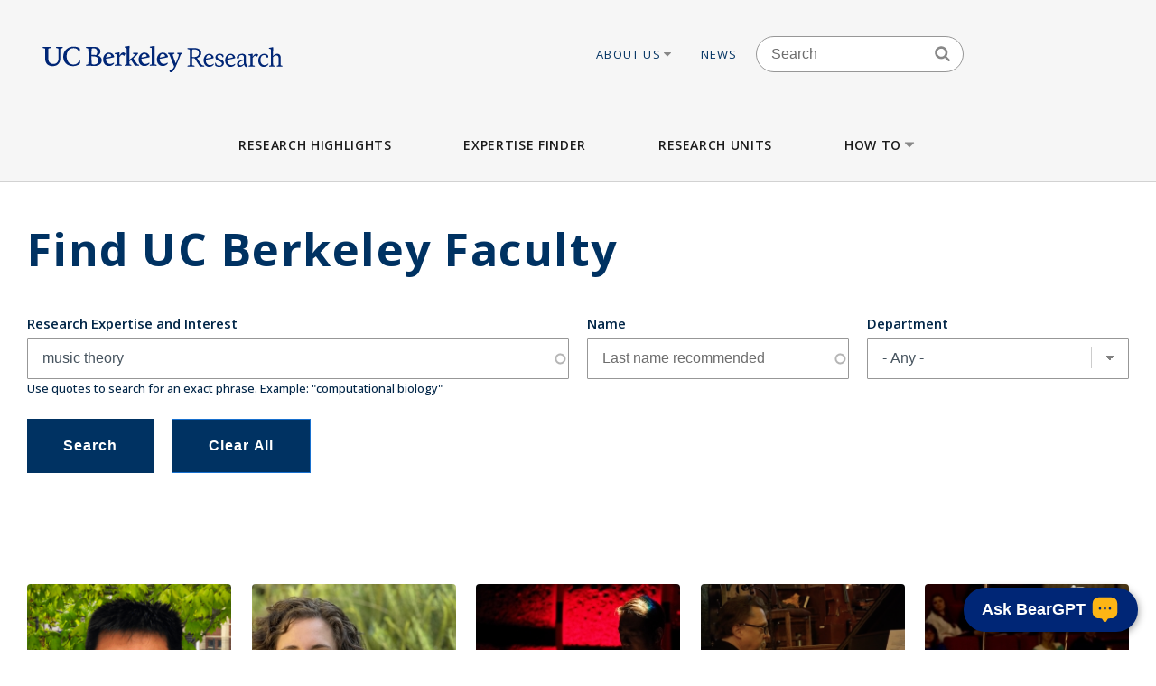

--- FILE ---
content_type: text/html; charset=UTF-8
request_url: https://vcresearch.berkeley.edu/faculty-expertise?kw=music%20theory
body_size: 22213
content:


<!DOCTYPE html>
<html lang="en" dir="ltr" prefix="content: http://purl.org/rss/1.0/modules/content/  dc: http://purl.org/dc/terms/  foaf: http://xmlns.com/foaf/0.1/  og: http://ogp.me/ns#  rdfs: http://www.w3.org/2000/01/rdf-schema#  schema: http://schema.org/  sioc: http://rdfs.org/sioc/ns#  sioct: http://rdfs.org/sioc/types#  skos: http://www.w3.org/2004/02/skos/core#  xsd: http://www.w3.org/2001/XMLSchema# ">
<head>
  <meta charset="utf-8" />
<noscript><style>form.antibot * :not(.antibot-message) { display: none !important; }</style>
</noscript><meta name="keywords" content="research berkeley, uc berkeley research, faculty excellence" />
<meta name="referrer" content="no-referrer" />
<meta name="twitter:card" content="summary" />
<meta name="Generator" content="Drupal 10 (https://www.drupal.org)" />
<meta name="MobileOptimized" content="width" />
<meta name="HandheldFriendly" content="true" />
<meta name="viewport" content="width=device-width, initial-scale=1.0" />
<link rel="icon" href="/themes/custom/vcr2/favicon.ico" type="image/vnd.microsoft.icon" />

    <title>Faculty Expertise | Research UC Berkeley</title>
    <link rel="stylesheet" media="all" href="/core/assets/vendor/jquery.ui/themes/base/core.css?t96wul" />
<link rel="stylesheet" media="all" href="/core/assets/vendor/jquery.ui/themes/base/autocomplete.css?t96wul" />
<link rel="stylesheet" media="all" href="/core/assets/vendor/jquery.ui/themes/base/menu.css?t96wul" />
<link rel="stylesheet" media="all" href="/themes/contrib/stable/css/core/components/progress.module.css?t96wul" />
<link rel="stylesheet" media="all" href="/themes/contrib/stable/css/core/components/ajax-progress.module.css?t96wul" />
<link rel="stylesheet" media="all" href="/themes/contrib/stable/css/core/components/autocomplete-loading.module.css?t96wul" />
<link rel="stylesheet" media="all" href="/themes/contrib/stable/css/system/components/align.module.css?t96wul" />
<link rel="stylesheet" media="all" href="/themes/contrib/stable/css/system/components/fieldgroup.module.css?t96wul" />
<link rel="stylesheet" media="all" href="/themes/contrib/stable/css/system/components/container-inline.module.css?t96wul" />
<link rel="stylesheet" media="all" href="/themes/contrib/stable/css/system/components/clearfix.module.css?t96wul" />
<link rel="stylesheet" media="all" href="/themes/contrib/stable/css/system/components/details.module.css?t96wul" />
<link rel="stylesheet" media="all" href="/themes/contrib/stable/css/system/components/hidden.module.css?t96wul" />
<link rel="stylesheet" media="all" href="/themes/contrib/stable/css/system/components/item-list.module.css?t96wul" />
<link rel="stylesheet" media="all" href="/themes/contrib/stable/css/system/components/js.module.css?t96wul" />
<link rel="stylesheet" media="all" href="/themes/contrib/stable/css/system/components/nowrap.module.css?t96wul" />
<link rel="stylesheet" media="all" href="/themes/contrib/stable/css/system/components/position-container.module.css?t96wul" />
<link rel="stylesheet" media="all" href="/themes/contrib/stable/css/system/components/reset-appearance.module.css?t96wul" />
<link rel="stylesheet" media="all" href="/themes/contrib/stable/css/system/components/resize.module.css?t96wul" />
<link rel="stylesheet" media="all" href="/themes/contrib/stable/css/system/components/system-status-counter.css?t96wul" />
<link rel="stylesheet" media="all" href="/themes/contrib/stable/css/system/components/system-status-report-counters.css?t96wul" />
<link rel="stylesheet" media="all" href="/themes/contrib/stable/css/system/components/system-status-report-general-info.css?t96wul" />
<link rel="stylesheet" media="all" href="/themes/contrib/stable/css/system/components/tablesort.module.css?t96wul" />
<link rel="stylesheet" media="all" href="/modules/contrib/chosen/css/chosen-drupal.css?t96wul" />
<link rel="stylesheet" media="all" href="/libraries/chosen/chosen.css?t96wul" />
<link rel="stylesheet" media="all" href="/themes/contrib/stable/css/views/views.module.css?t96wul" />
<link rel="stylesheet" media="all" href="/core/assets/vendor/jquery.ui/themes/base/theme.css?t96wul" />
<link rel="stylesheet" media="all" href="/modules/contrib/ckeditor_accordion/css/accordion.frontend.css?t96wul" />
<link rel="stylesheet" media="all" href="/modules/contrib/ckeditor_indentblock/css/plugins/indentblock/ckeditor.indentblock.css?t96wul" />
<link rel="stylesheet" media="all" href="/modules/contrib/search_api_autocomplete/css/search_api_autocomplete.css?t96wul" />
<link rel="stylesheet" media="all" href="/modules/custom/vcr2_beargpt/css/overrides.css?t96wul" />
<link rel="stylesheet" media="all" href="/themes/contrib/stable/css/core/assets/vendor/normalize-css/normalize.css?t96wul" />
<link rel="stylesheet" media="all" href="/themes/contrib/stable/css/core/normalize-fixes.css?t96wul" />
<link rel="stylesheet" media="all" href="/themes/contrib/classy/css/components/action-links.css?t96wul" />
<link rel="stylesheet" media="all" href="/themes/contrib/classy/css/components/breadcrumb.css?t96wul" />
<link rel="stylesheet" media="all" href="/themes/contrib/classy/css/components/button.css?t96wul" />
<link rel="stylesheet" media="all" href="/themes/contrib/classy/css/components/collapse-processed.css?t96wul" />
<link rel="stylesheet" media="all" href="/themes/contrib/classy/css/components/container-inline.css?t96wul" />
<link rel="stylesheet" media="all" href="/themes/contrib/classy/css/components/details.css?t96wul" />
<link rel="stylesheet" media="all" href="/themes/contrib/classy/css/components/exposed-filters.css?t96wul" />
<link rel="stylesheet" media="all" href="/themes/contrib/classy/css/components/field.css?t96wul" />
<link rel="stylesheet" media="all" href="/themes/contrib/classy/css/components/form.css?t96wul" />
<link rel="stylesheet" media="all" href="/themes/contrib/classy/css/components/icons.css?t96wul" />
<link rel="stylesheet" media="all" href="/themes/contrib/classy/css/components/inline-form.css?t96wul" />
<link rel="stylesheet" media="all" href="/themes/contrib/classy/css/components/item-list.css?t96wul" />
<link rel="stylesheet" media="all" href="/themes/contrib/classy/css/components/link.css?t96wul" />
<link rel="stylesheet" media="all" href="/themes/contrib/classy/css/components/links.css?t96wul" />
<link rel="stylesheet" media="all" href="/themes/contrib/classy/css/components/more-link.css?t96wul" />
<link rel="stylesheet" media="all" href="/themes/contrib/classy/css/components/pager.css?t96wul" />
<link rel="stylesheet" media="all" href="/themes/contrib/classy/css/components/tabledrag.css?t96wul" />
<link rel="stylesheet" media="all" href="/themes/contrib/classy/css/components/tableselect.css?t96wul" />
<link rel="stylesheet" media="all" href="/themes/contrib/classy/css/components/tablesort.css?t96wul" />
<link rel="stylesheet" media="all" href="/themes/contrib/classy/css/components/tabs.css?t96wul" />
<link rel="stylesheet" media="all" href="/themes/contrib/classy/css/components/textarea.css?t96wul" />
<link rel="stylesheet" media="all" href="/themes/contrib/classy/css/components/ui-dialog.css?t96wul" />
<link rel="stylesheet" media="all" href="/themes/contrib/classy/css/components/messages.css?t96wul" />
<link rel="stylesheet" media="all" href="/themes/contrib/classy/css/components/progress.css?t96wul" />
<link rel="stylesheet" media="all" href="/themes/custom/vcr/assets/css/styles.css?t96wul" />
<link rel="stylesheet" media="all" href="/themes/custom/vcr/assets/css/_custom.css?t96wul" />
<link rel="stylesheet" media="all" href="/themes/custom/vcr2/assets/css/utils.css?t96wul" />
<link rel="stylesheet" media="all" href="/themes/custom/vcr2/assets/css/common.css?t96wul" />
<link rel="stylesheet" media="all" href="/themes/custom/vcr2/assets/css/globals.css?t96wul" />
<link rel="stylesheet" media="all" href="/themes/custom/vcr2/assets/css/menu.footer.css?t96wul" />
<link rel="stylesheet" media="all" href="/themes/custom/vcr2/assets/css/menu.main.css?t96wul" />
<link rel="stylesheet" media="all" href="/themes/custom/vcr2/assets/css/menu.utilities.css?t96wul" />
<link rel="stylesheet" media="all" href="/themes/custom/vcr2/assets/css/node.faculty.css?t96wul" />
<link rel="stylesheet" media="all" href="/themes/custom/vcr2/assets/css/view.faculty.css?t96wul" />

      <script type="application/json" data-drupal-selector="drupal-settings-json">{"path":{"baseUrl":"\/","pathPrefix":"","currentPath":"faculty-expertise","currentPathIsAdmin":false,"isFront":false,"currentLanguage":"en","currentQuery":{"kw":"music theory"}},"pluralDelimiter":"\u0003","suppressDeprecationErrors":true,"gtag":{"tagId":"","consentMode":false,"otherIds":[],"events":[],"additionalConfigInfo":[]},"ajaxPageState":{"libraries":"[base64]","theme":"vcr2","theme_token":null},"ajaxTrustedUrl":{"\/faculty-expertise":true},"gtm":{"tagId":null,"settings":{"data_layer":"dataLayer","include_classes":false,"allowlist_classes":"","blocklist_classes":"","include_environment":false,"environment_id":"","environment_token":""},"tagIds":["GTM-W9DV92W3"]},"ckeditorAccordion":{"accordionStyle":{"collapseAll":1,"keepRowsOpen":0,"animateAccordionOpenAndClose":1,"openTabsWithHash":1,"allowHtmlInTitles":0}},"views":{"ajax_path":"\/views\/ajax","ajaxViews":{"views_dom_id:ec5f0fb228cdde4a6b1af9e462eade77ee41e28d375217cbed533468c1fd7c98":{"view_name":"faculty_solr_search","view_display_id":"expertise_finder","view_args":"","view_path":"\/faculty-expertise","view_base_path":"faculty-expertise","view_dom_id":"ec5f0fb228cdde4a6b1af9e462eade77ee41e28d375217cbed533468c1fd7c98","pager_element":0}}},"chosen":{"selector":".path-admin select:visible","minimum_single":0,"minimum_multiple":0,"minimum_width":200,"use_relative_width":false,"options":{"disable_search":false,"disable_search_threshold":0,"allow_single_deselect":false,"search_contains":false,"placeholder_text_multiple":"Choose some option","placeholder_text_single":"Choose an option","no_results_text":"No results match","max_shown_results":null,"inherit_select_classes":true}},"search_api_autocomplete":{"faculty_solr_search":{"min_length":3}},"user":{"uid":0,"permissionsHash":"7c01838a08c0b2f0ca78d7effbf91a0f58f3bc4237786bb0fd7990f49f415dab"}}</script>
<script src="/core/assets/vendor/jquery/jquery.min.js?v=3.7.1"></script>
<script src="/core/misc/drupalSettingsLoader.js?v=10.6.1"></script>
<script src="/modules/contrib/google_tag/js/gtag.js?t96wul"></script>
<script src="/modules/contrib/google_tag/js/gtm.js?t96wul"></script>
<script src="/themes/custom/vcr/assets/js/modernizr.js?t96wul"></script>
<script src="/themes/custom/vcr/assets/js/superfish.js?t96wul"></script>
<script src="/themes/custom/vcr/assets/js/main-nav.js?t96wul"></script>
<script src="//cdn.ucsd.edu/tritongpt/widget/js/berkeley/beargpt-loader-configurable.js?onyxAssistantID=6&amp;showCitations=true&amp;chatWidgetName=Berkeley%20Expertise%20Finder%20Assistant&amp;starterGreeting=Hello!%20%F0%9F%91%8B%20...%20I&#039;m%20a%20chatbot%20here%20to%20help%20you%20find%20UC%20Berkeley%20experts.%20How%20can%20I%20assist%20you%3F&amp;assistantIcon=ai.svg&amp;chatWidgetBubble=Ask%20BearGPT"></script>

        <link rel="preconnect" href="https://fonts.googleapis.com">
        <link rel="preconnect" href="https://fonts.gstatic.com" crossorigin>
        <link href="https://fonts.googleapis.com/css2?family=Open+Sans:ital,wght@0,300;0,400;0,500;0,600;0,700;1,300;1,400&display=swap" rel="stylesheet">
        </head>
<body class="path-faculty-expertise font-sans antialiased">

<div style="width: 0;height: 0;overflow: hidden;position: absolute;"><svg xmlns="http://www.w3.org/2000/svg"><symbol id="angle-down" viewBox="0 0 288 448"><path d="M268.75 184q0 3.25-2.5 5.75l-116.5 116.5q-2.5 2.5-5.75 2.5t-5.75-2.5l-116.5-116.5q-2.5-2.5-2.5-5.75t2.5-5.75l12.5-12.5q2.5-2.5 5.75-2.5t5.75 2.5L144 264l98.25-98.25q2.5-2.5 5.75-2.5t5.75 2.5l12.5 12.5q2.5 2.5 2.5 5.75z"/></symbol><symbol id="angle-left" viewBox="0 0 168 448"><path d="M156.75 136q0 3.25-2.5 5.75L56 240l98.25 98.25q2.5 2.5 2.5 5.75t-2.5 5.75l-12.5 12.5q-2.5 2.5-5.75 2.5t-5.75-2.5l-116.5-116.5q-2.5-2.5-2.5-5.75t2.5-5.75l116.5-116.5q2.5-2.5 5.75-2.5t5.75 2.5l12.5 12.5q2.5 2.5 2.5 5.75z"/></symbol><symbol id="angle-right" viewBox="0 0 152 448"><path d="M148.75 240q0 3.25-2.5 5.75l-116.5 116.5q-2.5 2.5-5.75 2.5t-5.75-2.5l-12.5-12.5q-2.5-2.5-2.5-5.75t2.5-5.75L104 240 5.75 141.75q-2.5-2.5-2.5-5.75t2.5-5.75l12.5-12.5q2.5-2.5 5.75-2.5t5.75 2.5l116.5 116.5q2.5 2.5 2.5 5.75z"/></symbol><symbol id="angle-up" viewBox="0 0 288 448"><path d="M268.75 296q0 3.25-2.5 5.75l-12.5 12.5q-2.5 2.5-5.75 2.5t-5.75-2.5L144 216l-98.25 98.25q-2.5 2.5-5.75 2.5t-5.75-2.5l-12.5-12.5q-2.5-2.5-2.5-5.75t2.5-5.75l116.5-116.5q2.5-2.5 5.75-2.5t5.75 2.5l116.5 116.5q2.5 2.5 2.5 5.75z"/></symbol><symbol id="arrow-left" viewBox="63 327 32 60"><path fill-rule="evenodd" d="M63.065 357l30 30 1.608-1.607L66.28 357l28.393-28.393L93.065 327z"/></symbol><symbol id="arrow-right" viewBox="1303 327 32 60"><path fill-rule="evenodd" d="M1304.994 327l-1.607 1.607L1331.78 357l-28.393 28.393 1.607 1.607 30-30z"/></symbol><symbol id="bars" viewBox="0 0 384 448"><path d="M384 336v32q0 6.5-4.75 11.25T368 384H16q-6.5 0-11.25-4.75T0 368v-32q0-6.5 4.75-11.25T16 320h352q6.5 0 11.25 4.75T384 336zm0-128v32q0 6.5-4.75 11.25T368 256H16q-6.5 0-11.25-4.75T0 240v-32q0-6.5 4.75-11.25T16 192h352q6.5 0 11.25 4.75T384 208zm0-128v32q0 6.5-4.75 11.25T368 128H16q-6.5 0-11.25-4.75T0 112V80q0-6.5 4.75-11.25T16 64h352q6.5 0 11.25 4.75T384 80z"/></symbol><symbol id="bookmark-o" viewBox="0 0 320 448"><path d="M288 64H32v310.5l128-122.75L182.25 273 288 374.5V64zm3-32q5.75 0 11 2.25 8.25 3.25 13.125 10.25T320 60v322.25q0 8.5-4.875 15.5T302 408q-4.75 2-11 2-12 0-20.75-8L160 296 49.75 402q-9 8.25-20.75 8.25-5.75 0-11-2.25-8.25-3.25-13.125-10.25T0 382.25V60q0-8.5 4.875-15.5T18 34.25Q23.25 32 29 32h262z"/></symbol><symbol id="caret-down" viewBox="0 0 256 448"><path d="M256 176q0 6.5-4.75 11.25l-112 112Q134.5 304 128 304t-11.25-4.75l-112-112Q0 182.5 0 176t4.75-11.25T16 160h224q6.5 0 11.25 4.75T256 176z"/></symbol><symbol id="caret-up" viewBox="0 0 256 448"><path d="M256 304q0 6.5-4.75 11.25T240 320H16q-6.5 0-11.25-4.75T0 304t4.75-11.25l112-112Q121.5 176 128 176t11.25 4.75l112 112Q256 297.5 256 304z"/></symbol><symbol id="external-link" viewBox="0 0 448 448"><path d="M352 232v80q0 29.75-21.125 50.875T280 384H72q-29.75 0-50.875-21.125T0 312V104q0-29.75 21.125-50.875T72 32h176q3.5 0 5.75 2.25T256 40v16q0 3.5-2.25 5.75T248 64H72q-16.5 0-28.25 11.75T32 104v208q0 16.5 11.75 28.25T72 352h208q16.5 0 28.25-11.75T320 312v-80q0-3.5 2.25-5.75T328 224h16q3.5 0 5.75 2.25T352 232zm96-216v128q0 6.5-4.75 11.25T432 160t-11.25-4.75l-44-44-163 163q-2.5 2.5-5.75 2.5t-5.75-2.5l-28.5-28.5q-2.5-2.5-2.5-5.75t2.5-5.75l163-163-44-44Q288 22.5 288 16t4.75-11.25T304 0h128q6.5 0 11.25 4.75T448 16z"/></symbol><symbol id="facebook" viewBox="0 0 264 448"><path d="M239.75 3v66H200.5q-21.5 0-29 9t-7.5 27v47.25h73.25l-9.75 74H164V416H87.5V226.25H23.75v-74H87.5v-54.5q0-46.5 26-72.125T182.75 0q36.75 0 57 3z"/></symbol><symbol id="linkedin" viewBox="0 0 384 448"><path d="M87.25 156.25V404H4.75V156.25h82.5zm5.25-76.5q.25 18.25-12.625 30.5T46 122.5h-.5q-20.5 0-33-12.25T0 79.75q0-18.5 12.875-30.625T46.5 37t33.25 12.125T92.5 79.75zM384 262v142h-82.25V271.5q0-26.25-10.125-41.125T260 215.5q-15.75 0-26.375 8.625T217.75 245.5Q215 253 215 265.75V404h-82.25q.5-99.75.5-161.75t-.25-74l-.25-12H215v36h-.5q5-8 10.25-14t14.125-13 21.75-10.875 28.625-3.875q42.75 0 68.75 28.375T384 262z"/></symbol><symbol id="long-arrow-left" viewBox="0 0 464 448"><path d="M448 200v48q0 3.5-2.25 5.75T440 256H128v56q0 5.25-4.75 7.25T114.5 318l-96-87.5Q16 228 16 224.75q0-3.5 2.5-6l96-88.5q4-3.5 8.75-1.5Q128 131 128 136v56h312q3.5 0 5.75 2.25T448 200z"/></symbol><symbol id="long-arrow-right" viewBox="0 0 432 448"><path d="M432 223.25q0 3.5-2.5 6l-96 88.5q-4 3.5-8.75 1.5Q320 317 320 312v-56H8q-3.5 0-5.75-2.25T0 248v-48q0-3.5 2.25-5.75T8 192h312v-56q0-5.25 4.75-7.25t8.75 1.25l96 87.5q2.5 2.5 2.5 5.75z"/></symbol><symbol id="search" viewBox="0 0 416 448"><path d="M288 208q0-46.25-32.875-79.125T176 96t-79.125 32.875T64 208t32.875 79.125T176 320t79.125-32.875T288 208zm128 208q0 13-9.5 22.5T384 448q-13.5 0-22.5-9.5L275.75 353Q231 384 176 384q-35.75 0-68.375-13.875t-56.25-37.5-37.5-56.25T0 208t13.875-68.375 37.5-56.25 56.25-37.5T176 32t68.375 13.875 56.25 37.5 37.5 56.25T352 208q0 55-31 99.75l85.75 85.75Q416 402.75 416 416z"/></symbol><symbol id="twitter" viewBox="0 0 416 448"><path d="M405 102q-16.75 24.5-40.5 41.75.25 3.5.25 10.5 0 32.5-9.5 64.875t-28.875 62.125-46.125 52.625-64.5 36.5T135 384q-67.75 0-124-36.25 8.75 1 19.5 1 56.25 0 100.25-34.5-26.25-.5-47-16.125t-28.5-39.875q8.25 1.25 15.25 1.25 10.75 0 21.25-2.75-28-5.75-46.375-27.875T27 177.5v-1q17 9.5 36.5 10.25-16.5-11-26.25-28.75t-9.75-38.5q0-22 11-40.75 30.25 37.25 73.625 59.625T205 163.25q-2-9.5-2-18.5 0-33.5 23.625-57.125T283.75 64q35 0 59 25.5Q370 84.25 394 70q-9.25 28.75-35.5 44.5Q381.75 112 405 102z"/></symbol></svg></div>

<a href="#main-content" class="visually-hidden focusable skip-link">
  Skip to main content
</a>

<noscript><iframe src="https://www.googletagmanager.com/ns.html?id=GTM-W9DV92W3"
                  height="0" width="0" style="display:none;visibility:hidden"></iframe></noscript>

  <div class="dialog-off-canvas-main-canvas" data-off-canvas-main-canvas>
    
      
  
<div id="header-wrapper" class="header-wrapper ">
  <header class="header" role="banner" aria-label="Site header">
    <div class="container container-wide">
      <div class="header__top row">
        <div class="col-xs-12 col-lg-4">
                            <a href="/" title="Home" rel="home" class="header__logo">
            
            <img src="/themes/custom/vcr/assets/images/ucb-logo-blue.svg" alt="UC Berkeley, Vice Chancellor for Research Office">
          </a>
                </div>
                  
  <div class="hidden-md-down region region-header">
          <nav role="navigation" aria-labelledby="block-utilitiesnavigation-menu" id="block-utilitiesnavigation" class="block block-menu navigation menu--utilities-navigation">
            
  <h2 class="visually-hidden" id="block-utilitiesnavigation-menu">Utilities navigation</h2>
  

        


        <ul class="menu">
                  <li class="menu-item menu-item--level-0 menu-item--expanded">
                  <a href="/about-us" class="utility-link-item about-us" data-drupal-link-system-path="">
            About Us
                          <svg>
                <use xmlns:xlink="http://www.w3.org/1999/xlink" xlink:href="#caret-down"></use>
              </svg>
                      </a>
        
                            <ul class="menu">
                    <li class="menu-item menu-item--level-1">
                  <a href="/about-us/vice-chancellor-research-kathy-yelick" class="utility-link-item vice-chancellor-yelick" data-drupal-link-system-path="">
            Vice Chancellor Yelick
                      </a>
        
              </li>
                <li class="menu-item menu-item--level-1">
                  <a href="/about-us/associate-vice-chancellor-research-lok-siu" class="utility-link-item associate-vice-chancellor-siu" data-drupal-link-system-path="">
            Associate Vice Chancellor Siu
                      </a>
        
              </li>
                <li class="menu-item menu-item--level-1">
                  <a href="/vcro/staff-contacts" class="utility-link-item staff-contacts" data-drupal-link-system-path="">
            Staff Contacts
                      </a>
        
              </li>
                <li class="menu-item menu-item--level-1">
                  <a href="/about-us/organizational-chart" class="utility-link-item organizational-chart" data-drupal-link-system-path="">
            Organizational Chart
                      </a>
        
              </li>
                <li class="menu-item menu-item--level-1">
                  <a href="/current-searches" class="utility-link-item current-searches" data-drupal-link-system-path="">
            Current Searches
                      </a>
        
              </li>
                <li class="menu-item menu-item--level-1">
                  <a href="/about-us/research-advisory-groups-and-initiatives" class="utility-link-item research-advisory-groups-and-initiatives" data-drupal-link-system-path="">
            Research Advisory Groups and Initiatives
                      </a>
        
              </li>
                <li class="menu-item menu-item--level-1">
                  <a href="/about-us/former-vice-chancellors-research" class="utility-link-item former-leadership" data-drupal-link-system-path="">
            Former Leadership
                      </a>
        
              </li>
      </ul>
    
              </li>
                <li class="menu-item menu-item--level-0">
                  <a href="/news-landing" class="utility-link-item news" data-drupal-link-system-path="">
            News
                      </a>
        
              </li>
      </ul>
    



  </nav>
<div id="block-blockbasicsearch" class="block block-block-content block-block-content924aa42b-a373-4e33-bf4f-d799492d8a4f">
  
    
      
            <div class="clearfix text-formatted field field--name-body field--type-text-with-summary field--label-hidden field__item"><div class="search-block-form block-search-form block block-search container-inline" data-drupal-selector="search-block-form-2" id="block-vcr--search" role="search">
<div class="content container-inline">
<form accept-charset="UTF-8" action="/search/node" id="search-block-form--search" method="get">
<div class="js-form-item form-item js-form-type-search form-type-search js-form-item-keys form-item-keys form-no-label"><label class="visually-hidden" for="edit-keys--search">Search</label> <input class="form-search" data-drupal-selector="edit-keys" id="edit-keys--search" maxlength="128" name="keys" placeholder="Search" size="15" title="Enter the terms you wish to search for." type="search" value></div>

<div class="search-block-form-icon"><svg><use xlink:href="#search" xmlns:xlink="http://www.w3.org/1999/xlink" /></svg></div>

<div class="form-actions js-form-wrapper form-wrapper" data-drupal-selector="edit-actions" id="edit-actions--search"><input class="button js-form-submit form-submit" data-drupal-selector="edit-submit" id="edit-submit--search" type="submit" value="Search"></div>
</form>
</div>
</div>
</div>
      
  </div>
<div id="block-vcr-blockbasicstyling-copyright" class="block block-block-content block-block-content73627680-1b7d-4ecf-915e-934ac475af47">
  
    
      
            <div class="clearfix text-formatted field field--name-body field--type-text-with-summary field--label-hidden field__item"><style type="text/css">/** BlockBasic - Styling_Copyright and General **/
@media (max-width: 2991px) and (min-width: 768px) { .footer__second { top: 90px; } }
</style><style type="text/css">@media (max-width: 1200px) and (min-width: 989px) {
  .footer__second { top: -210px;  max-width: 160px; }
}
</style><style type="text/css">div#block-vcr-copyright a {
    text-decoration: underline;
 }
</style><style type="text/css">/* CKEditor Accordion */
.ckeditor-accordion-container &amp;amp;amp;amp;amp;amp;amp;amp;amp;gt; dl {
    position: relative;
    border: 1px solid #0091ea;
    border: 1px solid #bbb;
}
.ckeditor-accordion-container &amp;amp;amp;amp;amp;amp;amp;amp;amp;gt; dl dt.active &amp;amp;amp;amp;amp;amp;amp;amp;amp;gt; a {
    FONT-VARIANT: JIS83;
    background-color: #0091ea;
    background-color: #35628f;
}
.ckeditor-accordion-container &amp;amp;amp;amp;amp;amp;amp;amp;amp;gt; dl dt &amp;amp;amp;amp;amp;amp;amp;amp;amp;gt; a:hover {
    background-color: #00a5ef;
    background-color: #88a;
}
.ckeditor-accordion-container &amp;amp;amp;amp;amp;amp;amp;amp;amp;gt; dl dt &amp;amp;amp;amp;amp;amp;amp;amp;amp;gt; a {
    display: block;
    padding: 10px 15px 10px 50px;
    background-color: #00b0ff;
    background-color: #6582af;
    color: #fff;
    cursor: pointer;
    -webkit-transition: background-color 300ms;
    transition: background-color 300ms;
    border-bottom: 1px solid #00a4ec;
    border-bottom: 2px solid #bbb;
}
</style><style type="text/css">/* Hide CAPTCHA message on the Search Form */
  div#block-vcr-search details,
  div#block-vcr-search details#edit-captcha--2 {
     display: none;
  }
</style><style type="text/css">.node__social-share .at-share-btn::after {
    display: none;
 }
</style><style type="text/css">/* For News nodes */
 body.path-frontpage p.thin,
 body.path-frontpage p.giant,
 .path-excellence-faculty-excellence .current-faculty-list .award,
 body.page-node-type-page  p,
 body.page-node-type-news  p {
   line-height: 1.5;
 }
</style><style type="text/css">/* General for Accessibilities */
  p { line-height: 1.5; }
</style><style type="text/css">/* General for Accessibilities */
 .region.region-content-bottom.container00000  p,
 .region.region-content00000  p {
		color: hsl(0, 50%, 25%);
		background-color: white;
	}
 .region.region-content-bottom.container a,
 .region.region-content00000	a {
		text-decoration: none;
		text-decoration: underline;
		color: hsl(232, 50%, 25%);
		background-color: white;
	}
 .region.region-content-bottom.container  a:hover,
 .region.region-content-bottom.container  a:focus,
 .region.region-content00000	a:hover,
 .region.region-content00000	a:focus {
		text-decoration: underline;
	}
 .main-wrapper a,
 .footer a {
      text-decoration:underline;
      text-decoration-style: dotted;
 }
 .main-wrapper a {
      color: #202860;
      background-color: white;
 }
 a.ui-tabs-anchor {
    background: transparent;
 }
</style><style type="text/css">/* General for Home */
 body.path-frontpage div.paragraph--news-hero  h1.paragraph--news-hero__heading {
    padding: 10px 15px;
    background: rgba(58, 122, 156,0.85);
 }
</style><style type="text/css">
/* General for Subsite - hide Search form */
 body.page-node-type-subsite-page    div#block-blockbasicsearch {
    display: none;
 }
</style></div>
      
  </div>

      </div>

              </div>
    </div>

          <div class="region region-main-menu">
  <div class="container">
    <nav role="navigation" aria-labelledby="block-vcr-main-menu-menu" id="block-vcr-main-menu" class="block block-menu navigation menu--main">
            
  <h2 class="visually-hidden" id="block-vcr-main-menu-menu">Main menu</h2>
  

        


        <ul class="menu">
                  <li class="menu-item menu-item--level-0">
                  <a href="/#research-highlights" class="main-link-item research-highlights" data-drupal-link-system-path="">
            Research Highlights
                      </a>
                      </li>
                <li class="menu-item menu-item--level-0">
                  <a href="/faculty-expertise" class="main-link-item expertise-finder" data-drupal-link-system-path="">
            Expertise Finder
                      </a>
                      </li>
                <li class="menu-item menu-item--level-0">
                  <a href="/research-units" class="main-link-item research-units" data-drupal-link-system-path="">
            Research Units
                      </a>
                      </li>
                <li class="menu-item menu-item--level-0 menu-item--expanded">
                  <a href="" class="main-link-item how-to" data-drupal-link-system-path="">
            How to
                          <svg>
                <use xmlns:xlink="http://www.w3.org/1999/xlink" xlink:href="#caret-down"></use>
              </svg>
                      </a>
                                    <ul class="menu">
                    <li class="menu-item menu-item--level-1 menu-item--expanded">
                  <span >
            Secure Funding
                          <svg>
                <use xmlns:xlink="http://www.w3.org/1999/xlink" xlink:href="#caret-down"></use>
              </svg>
                      </span>
                                    <ul class="menu">
                    <li class="menu-item menu-item--level-2">
                  <a href="/how/secure-funding/contracts-gifts-and-grants" class="main-link-item contracts-gifts-and-grants" data-drupal-link-system-path="">
            Contracts, Gifts and Grants
                      </a>
                      </li>
                <li class="menu-item menu-item--level-2">
                  <a href="/vcro/industry-consortium-programs" class="main-link-item industry-consortia" data-drupal-link-system-path="">
            Industry Consortia
                      </a>
                      </li>
                <li class="menu-item menu-item--level-2">
                  <a href="/how/secure-funding/funding-opportunities" class="main-link-item funding-opportunities" data-drupal-link-system-path="">
            Funding Opportunities
                      </a>
                      </li>
                <li class="menu-item menu-item--level-2">
                  <a href="/grant-life-cycle/overview" class="main-link-item ucb-grant-life-cycle" data-drupal-link-system-path="">
            UCB Grant Life Cycle
                      </a>
                      </li>
                <li class="menu-item menu-item--level-2">
                  <a href="https://brdo.berkeley.edu" class="main-link-item berkeley-research-development-office" data-drupal-link-system-path="">
            Berkeley Research Development Office
                      </a>
                      </li>
                <li class="menu-item menu-item--level-2">
                  <a href="/how/secure-funding/2025-white-house-executive-orders-and-agency-directives" class="main-link-item impacts-of-2025-federal-executive-orders-and-directives" data-drupal-link-system-path="">
            Impacts of 2025 Federal Executive Orders and Directives
                      </a>
                      </li>
      </ul>
    
              </li>
                <li class="menu-item menu-item--level-1 menu-item--expanded">
                  <span >
            Ensure Compliance
                          <svg>
                <use xmlns:xlink="http://www.w3.org/1999/xlink" xlink:href="#caret-down"></use>
              </svg>
                      </span>
                                    <ul class="menu">
                    <li class="menu-item menu-item--level-2">
                  <a href="/how/ensure-compliance/research-policies-administration" class="main-link-item research-policies--administration" data-drupal-link-system-path="">
            Research Policies &amp; Administration
                      </a>
                      </li>
                <li class="menu-item menu-item--level-2">
                  <a href="/research-compliance" class="main-link-item research-compliance" data-drupal-link-system-path="">
            Research Compliance
                      </a>
                      </li>
                <li class="menu-item menu-item--level-2">
                  <a href="/how/ensure-compliance/intellectual-property-technology-transfer" class="main-link-item intellectual-property--tech-transfer" data-drupal-link-system-path="">
            Intellectual Property &amp; Tech Transfer
                      </a>
                      </li>
                <li class="menu-item menu-item--level-2">
                  <a href="/how/ensure-compliance/research-personnel" class="main-link-item research-personnel" data-drupal-link-system-path="">
            Research Personnel
                      </a>
                      </li>
                <li class="menu-item menu-item--level-2">
                  <a href="/how/ensure-compliance/field-and-international-research" class="main-link-item field-and-international-research" data-drupal-link-system-path="">
            Field and International Research
                      </a>
                      </li>
      </ul>
    
              </li>
                <li class="menu-item menu-item--level-1 menu-item--expanded">
                  <span >
            Locate Facilities
                          <svg>
                <use xmlns:xlink="http://www.w3.org/1999/xlink" xlink:href="#caret-down"></use>
              </svg>
                      </span>
                                    <ul class="menu">
                    <li class="menu-item menu-item--level-2">
                  <a href="/core-facilities" class="main-link-item core-facilities" data-drupal-link-system-path="">
            Core Facilities
                      </a>
                      </li>
                <li class="menu-item menu-item--level-2">
                  <a href="/berkeley-ric/about" class="main-link-item berkeley-research-infrastructure-commons-ric" data-drupal-link-system-path="">
            Berkeley Research Infrastructure Commons (RIC)
                      </a>
                      </li>
                <li class="menu-item menu-item--level-2">
                  <a href="/how/locate-facilities/research-computing-and-data-management" class="main-link-item research-computing-and-data-management" data-drupal-link-system-path="">
            Research Computing and Data Management
                      </a>
                      </li>
                <li class="menu-item menu-item--level-2">
                  <a href="/how/locate-facilities/field-stations-research-forests-and-museums" class="main-link-item field-stations-research-forests-and-museums" data-drupal-link-system-path="">
            Field Stations, Research Forests, and Museums
                      </a>
                      </li>
      </ul>
    
              </li>
                <li class="menu-item menu-item--level-1 menu-item--expanded">
                  <span >
            For VCR Units
                          <svg>
                <use xmlns:xlink="http://www.w3.org/1999/xlink" xlink:href="#caret-down"></use>
              </svg>
                      </span>
                                    <ul class="menu">
                    <li class="menu-item menu-item--level-2">
                  <a href="/how/vcr-units/oru-policy-procedure-guide" class="main-link-item oru-policies" data-drupal-link-system-path="">
            ORU Policies
                      </a>
                      </li>
                <li class="menu-item menu-item--level-2">
                  <a href="/how/vcr-units/vcro-budget-resources" class="main-link-item vcro-budget-resources" data-drupal-link-system-path="">
            VCRO Budget Resources
                      </a>
                      </li>
                <li class="menu-item menu-item--level-2">
                  <a href="/how/vcr-units/vcro-hr-ap-resources" class="main-link-item vcro-hr-resources" data-drupal-link-system-path="">
            VCRO HR Resources
                      </a>
                      </li>
      </ul>
    
              </li>
      </ul>
    
              </li>
      </ul>
    


  </nav>

  </div>
</div>

    
          <div class="header__mobile-menu">
        
  <div class="region region-mobile-menu">
          <div id="block-blockbasicmobile-search" class="block block-block-content block-block-content4f727b67-a8c5-4d40-ae48-f5f33695c754">
  
    
      
            <div class="clearfix text-formatted field field--name-body field--type-text-with-summary field--label-hidden field__item"><div class="search-block-form block-search-form block block-search container-inline" data-drupal-selector="search-block-form-2" id="block-vcr-mobile-search" role="search">
<div class="content container-inline">
<form accept-charset="UTF-8" action="/search/node" id="search-block-form--mobile" method="get">
<div class="js-form-item form-item js-form-type-search form-type-search js-form-item-keys form-item-keys form-no-label"><label class="visually-hidden" for="edit-keys--3">Search</label> <input class="form-search" data-drupal-selector="edit-keys" id="edit-keys--3" maxlength="128" name="keys" placeholder="Search" size="15" title="Enter the terms you wish to search for." type="search" value></div>

<div class="search-block-form-icon"><svg><use xlink:href="#search" xmlns:xlink="http://www.w3.org/1999/xlink" /></svg></div>

<div class="form-actions js-form-wrapper form-wrapper" data-drupal-selector="edit-actions" id="edit-actions--mobile"><input class="button js-form-submit form-submit" data-drupal-selector="edit-submit" id="edit-submit--mobile" type="submit" value="Search"></div>
</form>
</div>
</div>
</div>
      
  </div>
<nav role="navigation" aria-labelledby="block-vcr-mobile-menu-menu" id="block-vcr-mobile-menu" class="block block-menu navigation menu--main">
            
  <h2 class="visually-hidden" id="block-vcr-mobile-menu-menu">Main menu</h2>
  

        
              <ul class="menu">
                    <li class="menu-item menu-item--level-0">
                  <a href="/#research-highlights" data-drupal-link-system-path="">
            Research Highlights
          </a>
        
              </li>
                <li class="menu-item menu-item--level-0">
                  <a href="/faculty-expertise" data-drupal-link-system-path="">
            Expertise Finder
          </a>
        
              </li>
                <li class="menu-item menu-item--level-0">
                  <a href="/research-units" data-drupal-link-system-path="">
            Research Units
          </a>
        
              </li>
                <li class="menu-item menu-item--level-0 menu-item--expanded">
                  <a href="" data-drupal-link-system-path="">
            How to
          </a>
        
                                <ul class="menu">
                    <li class="menu-item menu-item--level-1 menu-item--expanded">
                  <a href="" data-drupal-link-system-path="">
            Secure Funding
          </a>
        
                                <ul class="menu">
                    <li class="menu-item menu-item--level-2">
                  <a href="/how/secure-funding/contracts-gifts-and-grants" data-drupal-link-system-path="">
            Contracts, Gifts and Grants
          </a>
        
              </li>
                <li class="menu-item menu-item--level-2">
                  <a href="/vcro/industry-consortium-programs" data-drupal-link-system-path="">
            Industry Consortia
          </a>
        
              </li>
                <li class="menu-item menu-item--level-2">
                  <a href="/how/secure-funding/funding-opportunities" data-drupal-link-system-path="">
            Funding Opportunities
          </a>
        
              </li>
                <li class="menu-item menu-item--level-2">
                  <a href="/grant-life-cycle/overview" data-drupal-link-system-path="">
            UCB Grant Life Cycle
          </a>
        
              </li>
                <li class="menu-item menu-item--level-2">
                  <a href="https://brdo.berkeley.edu" data-drupal-link-system-path="">
            Berkeley Research Development Office
          </a>
        
              </li>
                <li class="menu-item menu-item--level-2">
                  <a href="/how/secure-funding/2025-white-house-executive-orders-and-agency-directives" data-drupal-link-system-path="">
            Impacts of 2025 Federal Executive Orders and Directives
          </a>
        
              </li>
        </ul>
  
              </li>
                <li class="menu-item menu-item--level-1 menu-item--expanded">
                  <a href="" data-drupal-link-system-path="">
            Ensure Compliance
          </a>
        
                                <ul class="menu">
                    <li class="menu-item menu-item--level-2">
                  <a href="/how/ensure-compliance/research-policies-administration" data-drupal-link-system-path="">
            Research Policies &amp; Administration
          </a>
        
              </li>
                <li class="menu-item menu-item--level-2">
                  <a href="/research-compliance" data-drupal-link-system-path="">
            Research Compliance
          </a>
        
              </li>
                <li class="menu-item menu-item--level-2">
                  <a href="/how/ensure-compliance/intellectual-property-technology-transfer" data-drupal-link-system-path="">
            Intellectual Property &amp; Tech Transfer
          </a>
        
              </li>
                <li class="menu-item menu-item--level-2">
                  <a href="/how/ensure-compliance/research-personnel" data-drupal-link-system-path="">
            Research Personnel
          </a>
        
              </li>
                <li class="menu-item menu-item--level-2">
                  <a href="/how/ensure-compliance/field-and-international-research" data-drupal-link-system-path="">
            Field and International Research
          </a>
        
              </li>
        </ul>
  
              </li>
                <li class="menu-item menu-item--level-1 menu-item--expanded">
                  <a href="" data-drupal-link-system-path="">
            Locate Facilities
          </a>
        
                                <ul class="menu">
                    <li class="menu-item menu-item--level-2">
                  <a href="/core-facilities" data-drupal-link-system-path="">
            Core Facilities
          </a>
        
              </li>
                <li class="menu-item menu-item--level-2">
                  <a href="/berkeley-ric/about" data-drupal-link-system-path="">
            Berkeley Research Infrastructure Commons (RIC)
          </a>
        
              </li>
                <li class="menu-item menu-item--level-2">
                  <a href="/how/locate-facilities/research-computing-and-data-management" data-drupal-link-system-path="">
            Research Computing and Data Management
          </a>
        
              </li>
                <li class="menu-item menu-item--level-2">
                  <a href="/how/locate-facilities/field-stations-research-forests-and-museums" data-drupal-link-system-path="">
            Field Stations, Research Forests, and Museums
          </a>
        
              </li>
        </ul>
  
              </li>
                <li class="menu-item menu-item--level-1 menu-item--expanded">
                  <a href="" data-drupal-link-system-path="">
            For VCR Units
          </a>
        
                                <ul class="menu">
                    <li class="menu-item menu-item--level-2">
                  <a href="/how/vcr-units/oru-policy-procedure-guide" data-drupal-link-system-path="">
            ORU Policies
          </a>
        
              </li>
                <li class="menu-item menu-item--level-2">
                  <a href="/how/vcr-units/vcro-budget-resources" data-drupal-link-system-path="">
            VCRO Budget Resources
          </a>
        
              </li>
                <li class="menu-item menu-item--level-2">
                  <a href="/how/vcr-units/vcro-hr-ap-resources" data-drupal-link-system-path="">
            VCRO HR Resources
          </a>
        
              </li>
        </ul>
  
              </li>
        </ul>
  
              </li>
        </ul>
  


  </nav>
<nav role="navigation" aria-labelledby="block-utilitiesnavigation-2-menu" id="block-utilitiesnavigation-2" class="block block-menu navigation menu--utilities-navigation">
            
  <h2 class="visually-hidden" id="block-utilitiesnavigation-2-menu">Utilities navigation</h2>
  

        
              <ul class="menu">
                    <li class="menu-item menu-item--level-0 menu-item--expanded">
                  <a href="/about-us" data-drupal-link-system-path="">
            About Us
          </a>
        
                                <ul class="menu">
                    <li class="menu-item menu-item--level-1">
                  <a href="/about-us/vice-chancellor-research-kathy-yelick" data-drupal-link-system-path="">
            Vice Chancellor Yelick
          </a>
        
              </li>
                <li class="menu-item menu-item--level-1">
                  <a href="/about-us/associate-vice-chancellor-research-lok-siu" data-drupal-link-system-path="">
            Associate Vice Chancellor Siu
          </a>
        
              </li>
                <li class="menu-item menu-item--level-1">
                  <a href="/vcro/staff-contacts" data-drupal-link-system-path="">
            Staff Contacts
          </a>
        
              </li>
                <li class="menu-item menu-item--level-1">
                  <a href="/about-us/organizational-chart" data-drupal-link-system-path="">
            Organizational Chart
          </a>
        
              </li>
                <li class="menu-item menu-item--level-1">
                  <a href="/current-searches" data-drupal-link-system-path="">
            Current Searches
          </a>
        
              </li>
                <li class="menu-item menu-item--level-1">
                  <a href="/about-us/research-advisory-groups-and-initiatives" data-drupal-link-system-path="">
            Research Advisory Groups and Initiatives
          </a>
        
              </li>
                <li class="menu-item menu-item--level-1">
                  <a href="/about-us/former-vice-chancellors-research" data-drupal-link-system-path="">
            Former Leadership
          </a>
        
              </li>
        </ul>
  
              </li>
                <li class="menu-item menu-item--level-0">
                  <a href="/news-landing" data-drupal-link-system-path="">
            News
          </a>
        
              </li>
        </ul>
  


  </nav>

      </div>

      </div>
      </header>

      
  </div>

      <div class="page__help">
      <div class="container">
        <div class="row">
          
  <div class="col-xs-12 region region-help">
          <div data-drupal-messages-fallback class="hidden"></div>

      </div>

        </div>
      </div>
    </div>
  
  
<div class="main-wrapper" role="main">
  <a id="main-content" tabindex="-1"></a>
  

  <div class="main-inner container">
    <div class="row">
      <div class="main-content col-xs-12">
        
  <div class="region region-content">
          <div id="block-vcr-content" class="block block-system block-system-main-block">
  
    
      <div class="views-element-container">
<div class="view-faculty-expertise view view-faculty-solr-search view-id-faculty_solr_search view-display-id-expertise_finder js-view-dom-id-ec5f0fb228cdde4a6b1af9e462eade77ee41e28d375217cbed533468c1fd7c98">

  <div class="container py-12">
    <h1 class="heading-1 text-blue-berkeley">Find UC Berkeley Faculty</h1>
          <div class="view-filters">
        <form class="views-exposed-form" data-drupal-selector="views-exposed-form-faculty-solr-search-expertise-finder" action="/faculty-expertise" method="get" id="views-exposed-form-faculty-solr-search-expertise-finder" accept-charset="UTF-8">
  <div class="form--inline clearfix">
  <div class="js-form-item form-item js-form-type-search-api-autocomplete form-type-search-api-autocomplete js-form-item-kw form-item-kw">
      <label for="edit-kw">Research Expertise and Interest</label>
        <input placeholder="e.g., genomics, cognitive development or toxicology" data-drupal-selector="edit-kw" data-search-api-autocomplete-search="faculty_solr_search" class="form-autocomplete form-text" data-autocomplete-path="/search_api_autocomplete/faculty_solr_search?display=expertise_finder&amp;&amp;filter=kw" type="text" id="edit-kw" name="kw" value="music theory" size="30" maxlength="128" />

            <div id="edit-kw--description" class="description">
      Use quotes to search for an exact phrase. Example: "computational biology"
    </div>
  </div>
<div class="js-form-item form-item js-form-type-search-api-autocomplete form-type-search-api-autocomplete js-form-item-name form-item-name">
      <label for="edit-name">Name</label>
        <input placeholder="Last name recommended" data-drupal-selector="edit-name" data-search-api-autocomplete-search="faculty_solr_search" class="form-autocomplete form-text" data-autocomplete-path="/search_api_autocomplete/faculty_solr_search?display=expertise_finder&amp;&amp;filter=name" type="text" id="edit-name" name="name" value="" size="30" maxlength="128" />

        </div>
<div class="js-form-item form-item js-form-type-select form-type-select js-form-item-department form-item-department">
      <label for="edit-department">Department</label>
        <select data-drupal-selector="edit-department" id="edit-department" name="department" class="form-select"><option value="All" selected="selected">- Any -</option><option value="13087">Academic Research Unit</option><option value="12257">Computational Precision Health Program</option><option value="15">Dept of African American Studies</option><option value="16">Dept of Agricultural &amp; Resource Economics</option><option value="26">Dept of Ancient Greek &amp; Roman Studies</option><option value="18">Dept of Anthropology</option><option value="19">Dept of Architecture</option><option value="20">Dept of Art Practice</option><option value="21">Dept of Astronomy</option><option value="22">Dept of Bioengineering</option><option value="23">Dept of Chemical &amp; Biomolecular Engineering</option><option value="24">Dept of Chemistry</option><option value="25">Dept of City &amp; Regional Planning</option><option value="65">Dept of Civil and Environmental Engineering</option><option value="27">Dept of Comparative Literature</option><option value="28">Dept of Demography</option><option value="29">Dept of Earth and Planetary Science</option><option value="30">Dept of East Asian Languages and Cultures</option><option value="31">Dept of Economics</option><option value="70">Dept of Energy &amp; Resources Group</option><option value="32">Dept of English</option><option value="66">Dept of Environmental Science, Policy &amp; Management</option><option value="33">Dept of Ethnic Studies</option><option value="34">Dept of Film and Media</option><option value="35">Dept of French</option><option value="36">Dept of Gender and Women&#039;s Studies</option><option value="37">Dept of Geography</option><option value="38">Dept of German</option><option value="39">Dept of History</option><option value="40">Dept of History of Art</option><option value="64">Dept of Industrial Engineering &amp; Operations Research</option><option value="41">Dept of Integrative Biology</option><option value="42">Dept of Italian Studies</option><option value="79">Dept of Landscape Architecture &amp; Environmental Planning</option><option value="43">Dept of Linguistics</option><option value="44">Dept of Materials Science and Engineering</option><option value="45">Dept of Mathematics</option><option value="46">Dept of Mechanical Engineering</option><option value="49">Dept of Middle Eastern Languages &amp; Cultures</option><option value="47">Dept of Molecular &amp; Cell Biology</option><option value="48">Dept of Music</option><option value="75">Dept of Neuroscience</option><option value="50">Dept of Nuclear Engineering</option><option value="51">Dept of Nutritional Sciences &amp; Toxicology</option><option value="52">Dept of Philosophy</option><option value="53">Dept of Physics</option><option value="54">Dept of Plant and Microbial Biology</option><option value="55">Dept of Political Science</option><option value="56">Dept of Psychology</option><option value="57">Dept of Rhetoric</option><option value="58">Dept of Scandinavian</option><option value="59">Dept of Slavic Languages and Literatures</option><option value="60">Dept of Sociology</option><option value="61">Dept of South and Southeast Asian Studies</option><option value="62">Dept of Spanish and Portuguese</option><option value="63">Dept of Statistics</option><option value="89">Dept of Theater, Dance, and Performance Studies</option><option value="68">Division of Computer Science (EECS)</option><option value="69">Division of Electrical Engineering (EECS)</option><option value="72">Goldman School of Public Policy</option><option value="74">Haas School of Business</option><option value="73">School of Education</option><option value="83">School of Information</option><option value="84">School of Journalism</option><option value="10">School of Law</option><option value="85">School of Optometry</option><option value="86">School of Public Health</option><option value="88">School of Social Welfare</option></select>
        </div>
<div data-drupal-selector="edit-actions" class="form-actions js-form-wrapper form-wrapper" id="edit-actions"><input data-drupal-selector="edit-submit-faculty-solr-search" type="submit" id="edit-submit-faculty-solr-search" value="Search" class="button js-form-submit form-submit" />
<input data-drupal-selector="edit-reset" type="submit" id="edit-reset" name="op" value="Clear All" class="button js-form-submit form-submit" />
</div>

</div>

</form>

      </div>
      </div>

      <div class="view-header">
      <div class="container">
        <style>

.field.field--name-field-areas-of-expertise.field--type-entity-reference.field--label-hidden.field__items a {
    text-transform: lowercase;
}
 .faculty--teaser .field--name-field-areas-of-expertise a {
    color: #3A7A9C;
        color: #0A0A3C;

 }


</style>
      </div>
    </div>
    
      <div class="view-content">
      <div data-drupal-views-infinite-scroll-content-wrapper class="views-infinite-scroll-content-wrapper clearfix"><div class="container py-10">
  <div class="grid grid-cols-2 md:grid-cols-3 lg:grid-cols-4 xl:grid-cols-5 gap-6 gap-y-10">
          <div class="views-row">
        <div class="views-field views-field-search-api-rendered-item"><span class="field-content">


<article about="/faculty/lester-hu" class="node node--type-faculty node--view-mode-teaser faculty faculty--teaser">
  <a href="/faculty/lester-hu" class="field--name-field-photo">
          <img src="/sites/default/files/styles/faculty_photo_teaser/public/2020-08/Lester_Hu-1.png?h=6c83441f&amp;itok=4ipKngAh" alt="Lester Hu" />
      </a>
      <a href="/faculty/lester-hu" class="field--name-field-name"><span class="field field--name-title field--type-string field--label-hidden">Lester Hu</span>
</a>
    
      <div class="field field--name-field-department field--type-entity-reference field--label-hidden field__items">
              <div class="field__item"><a href="/taxonomy/term/48" hreflang="en">Dept of Music</a></div>
          </div>
  
  
      <div class="field field--name-field-areas-of-expertise field--type-entity-reference field--label-hidden field__items">
              <span class="field__item"><a href="/taxonomy/term/329" hreflang="en">Europe</a></span>,              <span class="field__item"><a href="/taxonomy/term/4692" hreflang="en">East Asia</a></span>,              <span class="field__item"><a href="/taxonomy/term/11316" hreflang="en">Inner Asia</a></span>,              <span class="field__item"><a href="/taxonomy/term/765" hreflang="en">music</a></span>,              <span class="field__item"><a href="/taxonomy/term/10383" hreflang="en">history of music theory</a></span>          </div>
  
</article>
</span></div>
      </div>
          <div class="views-row">
        <div class="views-field views-field-search-api-rendered-item"><span class="field-content">


<article about="/faculty/emily-zazulia" class="node node--type-faculty node--view-mode-teaser faculty faculty--teaser">
  <a href="/faculty/emily-zazulia" class="field--name-field-photo">
          <img src="/sites/default/files/styles/faculty_photo_teaser/public/2024-10/IMG_7583.jpeg?h=ac48d6c8&amp;itok=NJ7j1zBU" alt="Headshot of Emily Zazulia" />
      </a>
      <a href="/faculty/emily-zazulia" class="field--name-field-name"><span class="field field--name-title field--type-string field--label-hidden">Emily Zazulia</span>
</a>
    
      <div class="field field--name-field-department field--type-entity-reference field--label-hidden field__items">
              <div class="field__item"><a href="/taxonomy/term/48" hreflang="en">Dept of Music</a></div>
          </div>
  
  
      <div class="field field--name-field-areas-of-expertise field--type-entity-reference field--label-hidden field__items">
              <span class="field__item"><a href="/taxonomy/term/12543" hreflang="en">medieval and renaissance music</a></span>,              <span class="field__item"><a href="/taxonomy/term/10383" hreflang="en">history of music theory</a></span>,              <span class="field__item"><a href="/taxonomy/term/9681" hreflang="en">history of religion</a></span>,              <span class="field__item"><a href="/taxonomy/term/12544" hreflang="en">manuscript studies</a></span>,              <span class="field__item"><a href="/taxonomy/term/12545" hreflang="en">obscenity</a></span>          </div>
  
</article>
</span></div>
      </div>
          <div class="views-row">
        <div class="views-field views-field-search-api-rendered-item"><span class="field-content">


<article about="/faculty/ken-ueno" class="node node--type-faculty node--view-mode-teaser faculty faculty--teaser">
  <a href="/faculty/ken-ueno" class="field--name-field-photo">
          <img src="/sites/default/files/styles/faculty_photo_teaser/public/2025-09/ken_ueno.jpg?h=db282417&amp;itok=EaCitW40" alt="Ken Ueno at EMPAC with feedback bowl" />
      </a>
      <a href="/faculty/ken-ueno" class="field--name-field-name"><span class="field field--name-title field--type-string field--label-hidden">Ken Ueno</span>
</a>
    
      <div class="field field--name-field-department field--type-entity-reference field--label-hidden field__items">
              <div class="field__item"><a href="/taxonomy/term/48" hreflang="en">Dept of Music</a></div>
          </div>
  
  
      <div class="field field--name-field-areas-of-expertise field--type-entity-reference field--label-hidden field__items">
              <span class="field__item"><a href="/taxonomy/term/1791" hreflang="en">music composition</a></span>,              <span class="field__item"><a href="/taxonomy/term/11926" hreflang="en">decolonizing music</a></span>,              <span class="field__item"><a href="/taxonomy/term/2528" hreflang="en">noise</a></span>,              <span class="field__item"><a href="/taxonomy/term/11184" hreflang="en">sound installations</a></span>,              <span class="field__item"><a href="/taxonomy/term/6673" hreflang="en">music of Japan</a></span>,              <span class="field__item"><a href="/taxonomy/term/6674" hreflang="en">extended vocal techniques</a></span>,              <span class="field__item"><a href="/taxonomy/term/6675" hreflang="en">overtone singing</a></span>,              <span class="field__item"><a href="/taxonomy/term/6676" hreflang="en">musical culture of Japan</a></span>,              <span class="field__item"><a href="/taxonomy/term/6677" hreflang="en">experimental improvisation</a></span>          </div>
  
</article>
</span></div>
      </div>
          <div class="views-row">
        <div class="views-field views-field-search-api-rendered-item"><span class="field-content">


<article about="/faculty/edmund-campion" class="node node--type-faculty node--view-mode-teaser faculty faculty--teaser">
  <a href="/faculty/edmund-campion" class="field--name-field-photo">
          <img src="/sites/default/files/styles/faculty_photo_teaser/public/2023-08/Screen%20Shot%202023-08-21%20at%201.54.59%20PM.png?h=0f98c9df&amp;itok=F-f-6QLv" alt="Edmund Campion sitting at a piano" />
      </a>
      <a href="/faculty/edmund-campion" class="field--name-field-name"><span class="field field--name-title field--type-string field--label-hidden">Edmund Campion</span>
</a>
    
      <div class="field field--name-field-department field--type-entity-reference field--label-hidden field__items">
              <div class="field__item"><a href="/taxonomy/term/48" hreflang="en">Dept of Music</a></div>
          </div>
  
  
      <div class="field field--name-field-areas-of-expertise field--type-entity-reference field--label-hidden field__items">
              <span class="field__item"><a href="/taxonomy/term/765" hreflang="en">music</a></span>,              <span class="field__item"><a href="/taxonomy/term/4816" hreflang="en">composition</a></span>,              <span class="field__item"><a href="/taxonomy/term/4817" hreflang="en">musical application of computer technologies</a></span>          </div>
  
</article>
</span></div>
      </div>
          <div class="views-row">
        <div class="views-field views-field-search-api-rendered-item"><span class="field-content">


<article about="/faculty/david-milnes" class="node node--type-faculty node--view-mode-teaser faculty faculty--teaser">
  <a href="/faculty/david-milnes" class="field--name-field-photo">
          <img src="/sites/default/files/styles/faculty_photo_teaser/public/2024-11/milnes%2C%20ucbso%20in%20europe_0.jpg?h=603441fb&amp;itok=Qxc7IdZq" alt="Milnes with the UCBSO in Europe" />
      </a>
      <a href="/faculty/david-milnes" class="field--name-field-name"><span class="field field--name-title field--type-string field--label-hidden">David Milnes</span>
</a>
    
      <div class="field field--name-field-department field--type-entity-reference field--label-hidden field__items">
              <div class="field__item"><a href="/taxonomy/term/48" hreflang="en">Dept of Music</a></div>
          </div>
  
  
      <div class="field field--name-field-areas-of-expertise field--type-entity-reference field--label-hidden field__items">
              <span class="field__item"><a href="/taxonomy/term/765" hreflang="en">music</a></span>,              <span class="field__item"><a href="/taxonomy/term/766" hreflang="en">directing</a></span>,              <span class="field__item"><a href="/taxonomy/term/767" hreflang="en">orchestral conducting technique</a></span>,              <span class="field__item"><a href="/taxonomy/term/768" hreflang="en">music ensemble</a></span>          </div>
  
</article>
</span></div>
      </div>
          <div class="views-row">
        <div class="views-field views-field-search-api-rendered-item"><span class="field-content">


<article about="/faculty/carmine-emanuele-cella" class="node node--type-faculty node--view-mode-teaser faculty faculty--teaser">
  <a href="/faculty/carmine-emanuele-cella" class="field--name-field-photo">
          <img src="/sites/default/files/styles/faculty_photo_teaser/public/2023-08/Kiev.jpg?h=d64a38ff&amp;itok=0lS2HvJx" alt="Carmine during a rehearsal of his opera &quot;Pane, sale, sabbia&quot;" />
      </a>
      <a href="/faculty/carmine-emanuele-cella" class="field--name-field-name"><span class="field field--name-title field--type-string field--label-hidden">Carmine Emanuele Cella</span>
</a>
    
      <div class="field field--name-field-department field--type-entity-reference field--label-hidden field__items">
              <div class="field__item"><a href="/taxonomy/term/48" hreflang="en">Dept of Music</a></div>
          </div>
  
  
      <div class="field field--name-field-areas-of-expertise field--type-entity-reference field--label-hidden field__items">
              <span class="field__item"><a href="/taxonomy/term/10989" hreflang="en">mathematical representation of musical and acoustic signals</a></span>,              <span class="field__item"><a href="/taxonomy/term/1791" hreflang="en">music composition</a></span>          </div>
  
</article>
</span></div>
      </div>
          <div class="views-row">
        <div class="views-field views-field-search-api-rendered-item"><span class="field-content">


<article about="/faculty/matthew-evan-taylor" class="node node--type-faculty node--view-mode-teaser faculty faculty--teaser">
  <a href="/faculty/matthew-evan-taylor" class="field--name-field-photo">
          <img src="/sites/default/files/styles/faculty_photo_teaser/public/2025-01/Matthew%20Evan%20Taylor.jpg?h=a1306dc7&amp;itok=H_c_WaQe" alt="headshot of Matthew Evan Taylor" />
      </a>
      <a href="/faculty/matthew-evan-taylor" class="field--name-field-name"><span class="field field--name-title field--type-string field--label-hidden">Matthew Evan Taylor</span>
</a>
    
      <div class="field field--name-field-department field--type-entity-reference field--label-hidden field__items">
              <div class="field__item"><a href="/taxonomy/term/48" hreflang="en">Dept of Music</a></div>
          </div>
  
  
      <div class="field field--name-field-areas-of-expertise field--type-entity-reference field--label-hidden field__items">
              <span class="field__item"><a href="/taxonomy/term/1791" hreflang="en">music composition</a></span>          </div>
  
</article>
</span></div>
      </div>
          <div class="views-row">
        <div class="views-field views-field-search-api-rendered-item"><span class="field-content">


<article about="/faculty/nicholas-mathew" class="node node--type-faculty node--view-mode-teaser faculty faculty--teaser">
  <a href="/faculty/nicholas-mathew" class="field--name-field-photo">
          <img src="/sites/default/files/styles/faculty_photo_teaser/public/2023-05/Nicholas%20Mathew.jpg?h=e85b3821&amp;itok=_JOwaVWP" alt="Nicholas Mathew" />
      </a>
      <a href="/faculty/nicholas-mathew" class="field--name-field-name"><span class="field field--name-title field--type-string field--label-hidden">Nicholas Mathew</span>
</a>
    
      <div class="field field--name-field-department field--type-entity-reference field--label-hidden field__items">
              <div class="field__item"><a href="/taxonomy/term/48" hreflang="en">Dept of Music</a></div>
          </div>
  
  
      <div class="field field--name-field-areas-of-expertise field--type-entity-reference field--label-hidden field__items">
              <span class="field__item"><a href="/taxonomy/term/11617" hreflang="en">Eighteenth- and nineteenth-century music in Europe and its colonies</a></span>,              <span class="field__item"><a href="/taxonomy/term/6768" hreflang="en">music and politics</a></span>,              <span class="field__item"><a href="/taxonomy/term/11618" hreflang="en">political economy of sound media</a></span>,              <span class="field__item"><a href="/taxonomy/term/11619" hreflang="en">pianos and pianism</a></span>,              <span class="field__item"><a href="/taxonomy/term/11620" hreflang="en">music and materialism</a></span>,              <span class="field__item"><a href="/taxonomy/term/6764" hreflang="en">Beethoven</a></span>,              <span class="field__item"><a href="/taxonomy/term/6765" hreflang="en">Haydn</a></span>,              <span class="field__item"><a href="/taxonomy/term/9710" hreflang="en">music in Vienna</a></span>,              <span class="field__item"><a href="/taxonomy/term/10224" hreflang="en">London</a></span>,              <span class="field__item"><a href="/aesthetics" hreflang="en">aesthetics</a></span>,              <span class="field__item"><a href="/taxonomy/term/6771" hreflang="en">piano performance</a></span>,              <span class="field__item"><a href="/historical-performance-practices" hreflang="en">historical performance practices</a></span>          </div>
  
</article>
</span></div>
      </div>
          <div class="views-row">
        <div class="views-field views-field-search-api-rendered-item"><span class="field-content">


<article about="/faculty/fumi-okiji" class="node node--type-faculty node--view-mode-teaser faculty faculty--teaser">
  <a href="/faculty/fumi-okiji" class="field--name-field-photo">
          <img src="/sites/default/files/styles/faculty_photo_teaser/public/2024-08/unnamed-12_0.jpg?h=d8477909&amp;itok=BcGS66g5" alt="Fumi Okiji" />
      </a>
      <a href="/faculty/fumi-okiji" class="field--name-field-name"><span class="field field--name-title field--type-string field--label-hidden">Fumi Okiji</span>
</a>
    
      <div class="field field--name-field-department field--type-entity-reference field--label-hidden field__items">
              <div class="field__item"><a href="/taxonomy/term/57" hreflang="en">Dept of Rhetoric</a></div>
          </div>
  
  
      <div class="field field--name-field-areas-of-expertise field--type-entity-reference field--label-hidden field__items">
              <span class="field__item"><a href="/taxonomy/term/11334" hreflang="en">Black study</a></span>,              <span class="field__item"><a href="/taxonomy/term/11335" hreflang="en">Frankfurt School Critical Theory</a></span>,              <span class="field__item"><a href="/taxonomy/term/11336" hreflang="en">sound and music studies</a></span>,              <span class="field__item"><a href="/aesthetics" hreflang="en">aesthetics</a></span>          </div>
  
</article>
</span></div>
      </div>
          <div class="views-row">
        <div class="views-field views-field-search-api-rendered-item"><span class="field-content">


<article about="/faculty/mary-ann-smart" class="node node--type-faculty node--view-mode-teaser faculty faculty--teaser">
  <a href="/faculty/mary-ann-smart" class="field--name-field-photo">
          <img src="/sites/default/files/styles/faculty_photo_teaser/public/2022-09/Smart%20author%20photo%20%28smaller%29_0.jpg?h=2474adcf&amp;itok=860SWmlV" alt="photo of Professor Smart" />
      </a>
      <a href="/faculty/mary-ann-smart" class="field--name-field-name"><span class="field field--name-title field--type-string field--label-hidden">Mary Ann Smart</span>
</a>
    
      <div class="field field--name-field-department field--type-entity-reference field--label-hidden field__items">
              <div class="field__item"><a href="/taxonomy/term/48" hreflang="en">Dept of Music</a></div>
          </div>
  
  
      <div class="field field--name-field-areas-of-expertise field--type-entity-reference field--label-hidden field__items">
              <span class="field__item"><a href="/opera-and-politics" hreflang="en">opera and politics</a></span>,              <span class="field__item"><a href="/taxonomy/term/11934" hreflang="en">music and data</a></span>,              <span class="field__item"><a href="/taxonomy/term/11935" hreflang="en">music and language</a></span>,              <span class="field__item"><a href="/taxonomy/term/860" hreflang="en">theater</a></span>,              <span class="field__item"><a href="/taxonomy/term/310" hreflang="en">gender</a></span>,              <span class="field__item"><a href="/opera" hreflang="en">opera</a></span>,              <span class="field__item"><a href="/taxonomy/term/5998" hreflang="en">performance</a></span>,              <span class="field__item"><a href="/taxonomy/term/777" hreflang="en">singers</a></span>,              <span class="field__item"><a href="/taxonomy/term/10129" hreflang="en">voice</a></span>,              <span class="field__item"><a href="/taxonomy/term/776" hreflang="en">staging of opera</a></span>,              <span class="field__item"><a href="/19th-century-music" hreflang="en">19th century music</a></span>,              <span class="field__item"><a href="/19th-century-italy" hreflang="en">19th century Italy</a></span>          </div>
  
</article>
</span></div>
      </div>
          <div class="views-row">
        <div class="views-field views-field-search-api-rendered-item"><span class="field-content">


<article about="/faculty/myra-melford" class="node node--type-faculty node--view-mode-teaser faculty faculty--teaser">
  <a href="/faculty/myra-melford" class="field--name-field-photo">
          <img src="/sites/default/files/styles/faculty_photo_teaser/public/2023-08/Myra%20Melford_%C2%A9%20Marco%20Giugliarelli%20for%20Civitella%20Ranieri%20Foundation%2C%202019%20copy.jpg?h=94b28deb&amp;itok=r9MNJO4p" alt="Myra Melford by Marco Guigliarelli, Civitella Ranieri Foundation, 2019" />
      </a>
      <a href="/faculty/myra-melford" class="field--name-field-name"><span class="field field--name-title field--type-string field--label-hidden">Myra Melford</span>
</a>
    
      <div class="field field--name-field-department field--type-entity-reference field--label-hidden field__items">
              <div class="field__item"><a href="/taxonomy/term/48" hreflang="en">Dept of Music</a></div>
          </div>
  
  
      <div class="field field--name-field-areas-of-expertise field--type-entity-reference field--label-hidden field__items">
              <span class="field__item"><a href="/taxonomy/term/1791" hreflang="en">music composition</a></span>,              <span class="field__item"><a href="/taxonomy/term/10857" hreflang="en">improvisational practices</a></span>,              <span class="field__item"><a href="/piano" hreflang="en">piano</a></span>          </div>
  
</article>
</span></div>
      </div>
          <div class="views-row">
        <div class="views-field views-field-search-api-rendered-item"><span class="field-content">


<article about="/faculty/james-davies" class="node node--type-faculty node--view-mode-teaser faculty faculty--teaser">
  <a href="/faculty/james-davies" class="field--name-field-photo">
          <img src="/sites/default/files/styles/faculty_photo_teaser/public/2023-08/james_davies_lrg.jpg?h=243b92d3&amp;itok=Uahww-MS" alt="James Quail leaning over a park sign that reads &quot;QUAIL&quot;" />
      </a>
      <a href="/faculty/james-davies" class="field--name-field-name"><span class="field field--name-title field--type-string field--label-hidden">James Q. Davies</span>
</a>
    
      <div class="field field--name-field-department field--type-entity-reference field--label-hidden field__items">
              <div class="field__item"><a href="/taxonomy/term/48" hreflang="en">Dept of Music</a></div>
          </div>
  
  
      <div class="field field--name-field-areas-of-expertise field--type-entity-reference field--label-hidden field__items">
              <span class="field__item"><a href="/19th-century-music" hreflang="en">19th century music</a></span>,              <span class="field__item"><a href="/taxonomy/term/3121" hreflang="en">political ecology</a></span>,              <span class="field__item"><a href="/taxonomy/term/5099" hreflang="en">performance studies</a></span>,              <span class="field__item"><a href="/taxonomy/term/12255" hreflang="en">pianism</a></span>,              <span class="field__item"><a href="/taxonomy/term/12254" hreflang="en">vocal knowledge</a></span>,              <span class="field__item"><a href="/taxonomy/term/399" hreflang="en">medical anthropology</a></span>,              <span class="field__item"><a href="/taxonomy/term/12256" hreflang="en">historical materialism</a></span>          </div>
  
</article>
</span></div>
      </div>
          <div class="views-row">
        <div class="views-field views-field-search-api-rendered-item"><span class="field-content">


<article about="/faculty/juan-david-rubio-restrepo" class="node node--type-faculty node--view-mode-teaser faculty faculty--teaser">
  <a href="/faculty/juan-david-rubio-restrepo" class="field--name-field-photo">
          <img src="/sites/default/files/styles/faculty_photo_teaser/public/2025-09/UC_Berkeley_Portraits_Day_2_Jen_Siska_2024_%20129%201.jpg?h=91b3e68d&amp;itok=PKflS4B1" alt="Head shot" />
      </a>
      <a href="/faculty/juan-david-rubio-restrepo" class="field--name-field-name"><span class="field field--name-title field--type-string field--label-hidden">Juan David Rubio Restrepo</span>
</a>
    
      <div class="field field--name-field-department field--type-entity-reference field--label-hidden field__items">
              <div class="field__item"><a href="/taxonomy/term/48" hreflang="en">Dept of Music</a></div>
          </div>
  
  
      <div class="field field--name-field-areas-of-expertise field--type-entity-reference field--label-hidden field__items">
              <span class="field__item"><a href="/taxonomy/term/1792" hreflang="en">ethnomusicology</a></span>,              <span class="field__item"><a href="/taxonomy/term/11336" hreflang="en">sound and music studies</a></span>,              <span class="field__item"><a href="/taxonomy/term/9799" hreflang="en">Latin American studies</a></span>,              <span class="field__item"><a href="/taxonomy/term/614" hreflang="en">theories of decolonization</a></span>,              <span class="field__item"><a href="/taxonomy/term/5125" hreflang="en">critical race studies</a></span>,              <span class="field__item"><a href="/science-and-technology-studies" hreflang="en">Science and Technology studies</a></span>,              <span class="field__item"><a href="/taxonomy/term/326" hreflang="en">media technologies</a></span>          </div>
  
</article>
</span></div>
      </div>
          <div class="views-row">
        <div class="views-field views-field-search-api-rendered-item"><span class="field-content">


<article about="/faculty/daniel-fisher" class="node node--type-faculty node--view-mode-teaser faculty faculty--teaser">
  <a href="/faculty/daniel-fisher" class="field--name-field-photo">
          <img src="/sites/default/files/styles/faculty_photo_teaser/public/2018-08/danny_fisher.jpg?h=bf404e39&amp;itok=RRRVec1q" alt="Daniel Fisher" />
      </a>
      <a href="/faculty/daniel-fisher" class="field--name-field-name"><span class="field field--name-title field--type-string field--label-hidden">Daniel Fisher</span>
</a>
    
      <div class="field field--name-field-department field--type-entity-reference field--label-hidden field__items">
              <div class="field__item"><a href="/taxonomy/term/18" hreflang="en">Dept of Anthropology</a></div>
          </div>
  
  
      <div class="field field--name-field-areas-of-expertise field--type-entity-reference field--label-hidden field__items">
              <span class="field__item"><a href="/taxonomy/term/5912" hreflang="en">media</a></span>,              <span class="field__item"><a href="/taxonomy/term/765" hreflang="en">music</a></span>,              <span class="field__item"><a href="/taxonomy/term/10287" hreflang="en">Indigenous Australia</a></span>,              <span class="field__item"><a href="/taxonomy/term/513" hreflang="en">ethnographic film</a></span>,              <span class="field__item"><a href="/taxonomy/term/4180" hreflang="en">cinema</a></span>,              <span class="field__item"><a href="/taxonomy/term/5126" hreflang="en">urban studies</a></span>,              <span class="field__item"><a href="/taxonomy/term/3135" hreflang="en">fire ecology</a></span>          </div>
  
</article>
</span></div>
      </div>
          <div class="views-row">
        <div class="views-field views-field-search-api-rendered-item"><span class="field-content">


<article about="/faculty/marie-abe" class="node node--type-faculty node--view-mode-teaser faculty faculty--teaser">
  <a href="/faculty/marie-abe" class="field--name-field-photo">
          <img src="/sites/default/files/styles/faculty_photo_teaser/public/2024-10/UC_Berkeley_Portraits_Jen_Siska_2024_%20752%20copy_3.jpg?h=710c5c89&amp;itok=J8vZ2oGq" alt="Abe smiling while standing by an oak tree near the music department building." />
      </a>
      <a href="/faculty/marie-abe" class="field--name-field-name"><span class="field field--name-title field--type-string field--label-hidden">Marié Abe</span>
</a>
    
      <div class="field field--name-field-department field--type-entity-reference field--label-hidden field__items">
              <div class="field__item"><a href="/taxonomy/term/48" hreflang="en">Dept of Music</a></div>
          </div>
  
  
      <div class="field field--name-field-areas-of-expertise field--type-entity-reference field--label-hidden field__items">
              <span class="field__item"><a href="/taxonomy/term/12169" hreflang="en">sound and space</a></span>,              <span class="field__item"><a href="/taxonomy/term/353" hreflang="en">ethnography</a></span>,              <span class="field__item"><a href="/taxonomy/term/12170" hreflang="en">human geography</a></span>,              <span class="field__item"><a href="/taxonomy/term/11873" hreflang="en">sound studies</a></span>,              <span class="field__item"><a href="/taxonomy/term/12171" hreflang="en">music and social movements</a></span>,              <span class="field__item"><a href="/taxonomy/term/12172" hreflang="en">affect and the body</a></span>,              <span class="field__item"><a href="/taxonomy/term/12173" hreflang="en">Japanese popular performing arts</a></span>,              <span class="field__item"><a href="/taxonomy/term/12174" hreflang="en">critical ocean studies</a></span>,              <span class="field__item"><a href="/taxonomy/term/12175" hreflang="en">public ethnomusicology</a></span>          </div>
  
</article>
</span></div>
      </div>
          <div class="views-row">
        <div class="views-field views-field-search-api-rendered-item"><span class="field-content">


<article about="/faculty/dan-virgil-voiculescu" class="node node--type-faculty node--view-mode-teaser faculty faculty--teaser">
  <a href="/faculty/dan-virgil-voiculescu" class="field--name-field-photo">
          <img src="/sites/default/files/styles/faculty_photo_teaser/public/2023-08/dvv_1.jpg?h=55541bb6&amp;itok=SNvCywAl" alt="photographed in front of the blackboard in his office" />
      </a>
      <a href="/faculty/dan-virgil-voiculescu" class="field--name-field-name"><span class="field field--name-title field--type-string field--label-hidden">Dan-Virgil Voiculescu</span>
</a>
    
      <div class="field field--name-field-department field--type-entity-reference field--label-hidden field__items">
              <div class="field__item"><a href="/taxonomy/term/45" hreflang="en">Dept of Mathematics</a></div>
          </div>
  
  
      <div class="field field--name-field-areas-of-expertise field--type-entity-reference field--label-hidden field__items">
              <span class="field__item"><a href="/taxonomy/term/4547" hreflang="en">operator algebras</a></span>,              <span class="field__item"><a href="/taxonomy/term/4660" hreflang="en">free probability theory</a></span>,              <span class="field__item"><a href="/taxonomy/term/1838" hreflang="en">random matrices</a></span>,              <span class="field__item"><a href="/taxonomy/term/10151" hreflang="en">K-theory of operator algebras</a></span>,              <span class="field__item"><a href="/taxonomy/term/10150" hreflang="en">single operator theory</a></span>          </div>
  
</article>
</span></div>
      </div>
          <div class="views-row">
        <div class="views-field views-field-search-api-rendered-item"><span class="field-content">


<article about="/faculty/andrew-jones" class="node node--type-faculty node--view-mode-teaser faculty faculty--teaser">
  <a href="/faculty/andrew-jones" class="field--name-field-photo">
          <img src="/sites/default/files/styles/faculty_photo_teaser/public/2023-04/jones.jpg?h=88e4caf7&amp;itok=Qe-vmJEz" alt="Andrew Jones" />
      </a>
      <a href="/faculty/andrew-jones" class="field--name-field-name"><span class="field field--name-title field--type-string field--label-hidden">Andrew F. Jones</span>
</a>
    
      <div class="field field--name-field-department field--type-entity-reference field--label-hidden field__items">
              <div class="field__item"><a href="/taxonomy/term/30" hreflang="en">Dept of East Asian Languages and Cultures</a></div>
          </div>
  
  
      <div class="field field--name-field-areas-of-expertise field--type-entity-reference field--label-hidden field__items">
              <span class="field__item"><a href="/taxonomy/term/4367" hreflang="en">East Asian languages and cultures</a></span>,              <span class="field__item"><a href="/taxonomy/term/4378" hreflang="en">Chinese popular music</a></span>,              <span class="field__item"><a href="/taxonomy/term/4379" hreflang="en">sonic culture</a></span>,              <span class="field__item"><a href="/taxonomy/term/4380" hreflang="en">media technology</a></span>,              <span class="field__item"><a href="/taxonomy/term/4381" hreflang="en">modern Chinese fiction</a></span>,              <span class="field__item"><a href="/taxonomy/term/4382" hreflang="en">children&#039;s literature</a></span>,              <span class="field__item"><a href="/taxonomy/term/4383" hreflang="en">literary translation</a></span>          </div>
  
</article>
</span></div>
      </div>
          <div class="views-row">
        <div class="views-field views-field-search-api-rendered-item"><span class="field-content">


<article about="/faculty/michael-lucey" class="node node--type-faculty node--view-mode-teaser faculty faculty--teaser">
  <a href="/faculty/michael-lucey" class="field--name-field-photo">
          <img src="/sites/default/files/styles/faculty_photo_teaser/public/2024-09/michael_lucey-.jpg?h=87ef3d5a&amp;itok=lM-VSbZK" alt="Michael Lucey delivering a lecture." />
      </a>
      <a href="/faculty/michael-lucey" class="field--name-field-name"><span class="field field--name-title field--type-string field--label-hidden">Michael Lucey</span>
</a>
    
      <div class="field field--name-field-department field--type-entity-reference field--label-hidden field__items">
              <div class="field__item"><a href="/taxonomy/term/27" hreflang="en">Dept of Comparative Literature</a></div>
              <div class="field__item"><a href="/taxonomy/term/35" hreflang="en">Dept of French</a></div>
          </div>
  
  
      <div class="field field--name-field-areas-of-expertise field--type-entity-reference field--label-hidden field__items">
              <span class="field__item"><a href="/taxonomy/term/785" hreflang="en">the novel</a></span>,              <span class="field__item"><a href="/taxonomy/term/1804" hreflang="en">sexuality studies</a></span>,              <span class="field__item"><a href="/taxonomy/term/3365" hreflang="en">comparative literature</a></span>,              <span class="field__item"><a href="/taxonomy/term/3385" hreflang="en">French</a></span>,              <span class="field__item"><a href="/taxonomy/term/3416" hreflang="en">French literature</a></span>,              <span class="field__item"><a href="/taxonomy/term/3417" hreflang="en">nineteenth and twentieth centuries</a></span>,              <span class="field__item"><a href="/taxonomy/term/3418" hreflang="en">British literature and culture</a></span>,              <span class="field__item"><a href="/taxonomy/term/3420" hreflang="en">social and literary theory</a></span>,              <span class="field__item"><a href="/taxonomy/term/3421" hreflang="en">cultural studies of music</a></span>,              <span class="field__item"><a href="/studies-language-use" hreflang="en">studies of language in use</a></span>,              <span class="field__item"><a href="/taxonomy/term/492" hreflang="en">linguistic anthropology</a></span>,              <span class="field__item"><a href="/theories-practice" hreflang="en">theories of practice</a></span>,              <span class="field__item"><a href="/twentieth-century-american-literature" hreflang="en">twentieth-century American literature</a></span>          </div>
  
</article>
</span></div>
      </div>
          <div class="views-row">
        <div class="views-field views-field-search-api-rendered-item"><span class="field-content">


<article about="/faculty/robert-kaufman" class="node node--type-faculty node--view-mode-teaser faculty faculty--teaser">
  <a href="/faculty/robert-kaufman" class="field--name-field-photo">
          <img src="/sites/default/files/styles/faculty_photo_teaser/public/faculty/Kaufman.jpg?h=3dcc52ae&amp;itok=JfAXPABZ" alt="Robert Kaufman" />
      </a>
      <a href="/faculty/robert-kaufman" class="field--name-field-name"><span class="field field--name-title field--type-string field--label-hidden">Robert Kaufman</span>
</a>
    
      <div class="field field--name-field-department field--type-entity-reference field--label-hidden field__items">
              <div class="field__item"><a href="/taxonomy/term/27" hreflang="en">Dept of Comparative Literature</a></div>
          </div>
  
  
      <div class="field field--name-field-areas-of-expertise field--type-entity-reference field--label-hidden field__items">
              <span class="field__item"><a href="/taxonomy/term/3410" hreflang="en">modern poetry</a></span>,              <span class="field__item"><a href="/aesthetics" hreflang="en">aesthetics</a></span>,              <span class="field__item"><a href="/taxonomy/term/4183" hreflang="en">literary theory</a></span>,              <span class="field__item"><a href="/taxonomy/term/12732" hreflang="en">history of criticism</a></span>,              <span class="field__item"><a href="/taxonomy/term/11335" hreflang="en">Frankfurt School Critical Theory</a></span>          </div>
  
</article>
</span></div>
      </div>
          <div class="views-row">
        <div class="views-field views-field-search-api-rendered-item"><span class="field-content">


<article about="/faculty/shafi-goldwasser" class="node node--type-faculty node--view-mode-teaser faculty faculty--teaser">
  <a href="/faculty/shafi-goldwasser" class="field--name-field-photo">
          <img src="/sites/default/files/styles/faculty_photo_teaser/public/2021-02/Shafi-Goldwasser.jpg?h=87060657&amp;itok=Wf4QtdJm" alt="Shafi Goldwasser" />
      </a>
      <a href="/faculty/shafi-goldwasser" class="field--name-field-name"><span class="field field--name-title field--type-string field--label-hidden">Shafi Goldwasser</span>
</a>
    
      <div class="field field--name-field-department field--type-entity-reference field--label-hidden field__items">
              <div class="field__item"><a href="/taxonomy/term/68" hreflang="en">Division of Computer Science (EECS)</a></div>
          </div>
  
  
      <div class="field field--name-field-areas-of-expertise field--type-entity-reference field--label-hidden field__items">
              <span class="field__item"><a href="/taxonomy/term/4084" hreflang="en">cryptography</a></span>,              <span class="field__item"><a href="/taxonomy/term/10607" hreflang="en">computational number theory</a></span>,              <span class="field__item"><a href="/taxonomy/term/6020" hreflang="en">complexity theory</a></span>,              <span class="field__item"><a href="/taxonomy/term/10608" hreflang="en">fault tolerant distributed computing</a></span>,              <span class="field__item"><a href="/taxonomy/term/10609" hreflang="en">probabilistic proof systems</a></span>,              <span class="field__item"><a href="/taxonomy/term/10610" hreflang="en">approximation algorithms</a></span>,              <span class="field__item"><a href="/taxonomy/term/10611" hreflang="en">theory(THY)</a></span>          </div>
  
</article>
</span></div>
      </div>
          <div class="views-row">
        <div class="views-field views-field-search-api-rendered-item"><span class="field-content">


<article about="/faculty/poulomi-saha" class="node node--type-faculty node--view-mode-teaser faculty faculty--teaser">
  <a href="/faculty/poulomi-saha" class="field--name-field-photo">
          <img src="/sites/default/files/styles/faculty_photo_teaser/public/2023-10/saha%20vcr.jpg?h=10d000e9&amp;itok=6AJ89JVy" alt="Poulomi Saha standing in front of decorative wood panels, hands in pockets" />
      </a>
      <a href="/faculty/poulomi-saha" class="field--name-field-name"><span class="field field--name-title field--type-string field--label-hidden">Poulomi Saha</span>
</a>
    
      <div class="field field--name-field-department field--type-entity-reference field--label-hidden field__items">
              <div class="field__item"><a href="/taxonomy/term/32" hreflang="en">Dept of English</a></div>
          </div>
  
  
      <div class="field field--name-field-areas-of-expertise field--type-entity-reference field--label-hidden field__items">
              <span class="field__item"><a href="/taxonomy/term/6218" hreflang="en">Asian American studies</a></span>,              <span class="field__item"><a href="/taxonomy/term/611" hreflang="en">critical theory</a></span>,              <span class="field__item"><a href="/taxonomy/term/371" hreflang="en">postcolonial theory</a></span>,              <span class="field__item"><a href="/spirituality" hreflang="en">spirituality</a></span>,              <span class="field__item"><a href="/taxonomy/term/537" hreflang="en">comparative race and gender</a></span>,              <span class="field__item"><a href="/taxonomy/term/12236" hreflang="en">cults</a></span>          </div>
  
</article>
</span></div>
      </div>
          <div class="views-row">
        <div class="views-field views-field-search-api-rendered-item"><span class="field-content">


<article about="/faculty/timothy-hampton" class="node node--type-faculty node--view-mode-teaser faculty faculty--teaser">
  <a href="/faculty/timothy-hampton" class="field--name-field-photo">
          <img src="/sites/default/files/styles/faculty_photo_teaser/public/2023-05/20230509_TimothyHampton_bhs_006_0.jpg?h=7fddc051&amp;itok=eyRnxXfY" alt="Timothy Hampton in an outdoor setting" />
      </a>
      <a href="/faculty/timothy-hampton" class="field--name-field-name"><span class="field field--name-title field--type-string field--label-hidden">Timothy Hampton</span>
</a>
    
      <div class="field field--name-field-department field--type-entity-reference field--label-hidden field__items">
              <div class="field__item"><a href="/taxonomy/term/27" hreflang="en">Dept of Comparative Literature</a></div>
              <div class="field__item"><a href="/taxonomy/term/35" hreflang="en">Dept of French</a></div>
          </div>
  
  
      <div class="field field--name-field-areas-of-expertise field--type-entity-reference field--label-hidden field__items">
              <span class="field__item"><a href="/taxonomy/term/358" hreflang="en">culture</a></span>,              <span class="field__item"><a href="/taxonomy/term/475" hreflang="en">politics</a></span>,              <span class="field__item"><a href="/taxonomy/term/783" hreflang="en">English</a></span>,              <span class="field__item"><a href="/taxonomy/term/3365" hreflang="en">comparative literature</a></span>,              <span class="field__item"><a href="/taxonomy/term/10322" hreflang="en">popular music</a></span>,              <span class="field__item"><a href="/taxonomy/term/10323" hreflang="en">history of emotion</a></span>,              <span class="field__item"><a href="/taxonomy/term/3385" hreflang="en">French</a></span>,              <span class="field__item"><a href="/taxonomy/term/3399" hreflang="en">renaissance and early modern European culture</a></span>,              <span class="field__item"><a href="/taxonomy/term/3400" hreflang="en">romance languages</a></span>,              <span class="field__item"><a href="/taxonomy/term/3401" hreflang="en">ideology of literary genre</a></span>,              <span class="field__item"><a href="/taxonomy/term/3402" hreflang="en">literary construction of nationhood</a></span>,              <span class="field__item"><a href="/taxonomy/term/3403" hreflang="en">rhetoric of historiography</a></span>          </div>
  
</article>
</span></div>
      </div>
          <div class="views-row">
        <div class="views-field views-field-search-api-rendered-item"><span class="field-content">


<article about="/faculty/mariusz-wodzicki" class="node node--type-faculty node--view-mode-teaser faculty faculty--teaser">
  <a href="/faculty/mariusz-wodzicki" class="field--name-field-photo">
          <img src="/sites/default/files/styles/faculty_photo_teaser/public/2023-06/Mariusz%20Wodzicki.jpg?h=be230799&amp;itok=XyE9wHjU" alt="Mariusz Wodzicki" />
      </a>
      <a href="/faculty/mariusz-wodzicki" class="field--name-field-name"><span class="field field--name-title field--type-string field--label-hidden">Mariusz Wodzicki</span>
</a>
    
      <div class="field field--name-field-department field--type-entity-reference field--label-hidden field__items">
              <div class="field__item"><a href="/taxonomy/term/45" hreflang="en">Dept of Mathematics</a></div>
          </div>
  
  
      <div class="field field--name-field-areas-of-expertise field--type-entity-reference field--label-hidden field__items">
              <span class="field__item"><a href="/algebra" hreflang="en">algebra</a></span>,              <span class="field__item"><a href="/taxonomy/term/10319" hreflang="en">Homological Algebra</a></span>,              <span class="field__item"><a href="/taxonomy/term/782" hreflang="en">analysis</a></span>,              <span class="field__item"><a href="/taxonomy/term/2130" hreflang="en">mathematics</a></span>,              <span class="field__item"><a href="/taxonomy/term/4735" hreflang="en">non-commutative and algebraic geometry</a></span>,              <span class="field__item"><a href="/taxonomy/term/4736" hreflang="en">K-theory</a></span>,              <span class="field__item"><a href="/taxonomy/term/11406" hreflang="en">ballet studies</a></span>,              <span class="field__item"><a href="/taxonomy/term/11407" hreflang="en">history of ballet</a></span>          </div>
  
</article>
</span></div>
      </div>
          <div class="views-row">
        <div class="views-field views-field-search-api-rendered-item"><span class="field-content">


<article about="/faculty/paul-vojta" class="node node--type-faculty node--view-mode-teaser faculty faculty--teaser">
  <a href="/faculty/paul-vojta" class="field--name-field-photo">
          <img src="/sites/default/files/styles/faculty_photo_teaser/public/faculty/vojta.jpg?h=f1ce6aeb&amp;itok=zU2NpMl6" alt="Paul A. Vojta" />
      </a>
      <a href="/faculty/paul-vojta" class="field--name-field-name"><span class="field field--name-title field--type-string field--label-hidden">Paul A. Vojta</span>
</a>
    
      <div class="field field--name-field-department field--type-entity-reference field--label-hidden field__items">
              <div class="field__item"><a href="/taxonomy/term/45" hreflang="en">Dept of Mathematics</a></div>
          </div>
  
  
      <div class="field field--name-field-areas-of-expertise field--type-entity-reference field--label-hidden field__items">
              <span class="field__item"><a href="/taxonomy/term/2130" hreflang="en">mathematics</a></span>,              <span class="field__item"><a href="/algebraic-geometry" hreflang="en">algebraic geometry</a></span>,              <span class="field__item"><a href="/taxonomy/term/4661" hreflang="en">diophantine geometry</a></span>,              <span class="field__item"><a href="/taxonomy/term/4662" hreflang="en">Nevanlinna theory</a></span>,              <span class="field__item"><a href="/taxonomy/term/4663" hreflang="en">Arakelov theory</a></span>          </div>
  
</article>
</span></div>
      </div>
          <div class="views-row">
        <div class="views-field views-field-search-api-rendered-item"><span class="field-content">


<article about="/faculty/nicholas-baer" class="node node--type-faculty node--view-mode-teaser faculty faculty--teaser">
  <a href="/faculty/nicholas-baer" class="field--name-field-photo">
          <img src="/sites/default/files/styles/faculty_photo_teaser/public/2023-08/csm_NicholasBaer_f380efc831.jpeg?h=10d202d3&amp;itok=p5BWN7vF" alt="Nicholas Baer" />
      </a>
      <a href="/faculty/nicholas-baer" class="field--name-field-name"><span class="field field--name-title field--type-string field--label-hidden">Nicholas Baer</span>
</a>
    
      <div class="field field--name-field-department field--type-entity-reference field--label-hidden field__items">
              <div class="field__item"><a href="/taxonomy/term/38" hreflang="en">Dept of German</a></div>
          </div>
  
  
      <div class="field field--name-field-areas-of-expertise field--type-entity-reference field--label-hidden field__items">
              <span class="field__item"><a href="/taxonomy/term/12154" hreflang="en">film theory and history</a></span>,              <span class="field__item"><a href="/taxonomy/term/10885" hreflang="en">digital media</a></span>,              <span class="field__item"><a href="/aesthetics" hreflang="en">aesthetics</a></span>,              <span class="field__item"><a href="/taxonomy/term/611" hreflang="en">critical theory</a></span>,              <span class="field__item"><a href="/taxonomy/term/5789" hreflang="en">philosophy of history</a></span>,              <span class="field__item"><a href="/taxonomy/term/12592" hreflang="en">technics</a></span>,              <span class="field__item"><a href="/taxonomy/term/12593" hreflang="en">media theory and archaeology</a></span>          </div>
  
</article>
</span></div>
      </div>
      </div>
</div>
</div>

    </div>
  
      
<ul class="js-pager__items pager" data-drupal-views-infinite-scroll-pager>
  <li class="pager__item">
    <a class="button" href="?kw=music%20theory&amp;page=1" title="Load more items" rel="next">Load More</a>
  </li>
</ul>

          </div>
</div>

  </div>

      </div>

      </div>

      
          </div>
  </div>

    
  <div class="region region-content-bottom container">
    <div class="row">      <div id="block-vcr-blockbasicjs-uniqueshow-fp-resultlist" class="block block-block-content block-block-contentc4a210de-b1d3-4160-ad4f-b874909b949b">
  
    
      
            <div class="clearfix text-formatted field field--name-body field--type-text-with-summary field--label-hidden field__item"><script>

////alert("==0== BlockBasic - JS_uniqueShow__FP_resultList ==");

var tmp_name="";
var i=0;
var names = new Array();

  $(".views-table-content .views-row.views-table-row").each(function () {
       i=i+1;
       tmp_name = $(this).children().children().children().children().children(".field--name-title").html();
 
  if(i>1) {
    if( names.indexOf( tmp_name) > -1 ) {
       $(this).remove();
    } else {
       names.push( tmp_name );
    }//if-else
  } else {
       names.push( tmp_name );
  }//if-else

    ////if(i<5 || i>95) alert("==i:"+i+"==field--name-title: " + tmp_name + "==names: " + names.join(", ") );

  });


////alert("==999== BlockBasic - JS_uniqueShow__FP_resultList ==");

</script>
</div>
      
  </div>
<div id="block-vcr-blockbasicjs-accessibility00-2" class="block block-block-content block-block-contentc303dcd5-f62a-46f7-a26e-66e2305b2a70">
  
    
      
            <div class="clearfix text-formatted field field--name-body field--type-text-with-summary field--label-hidden field__item"><script>
//alert("==00=====BlockBasic - JS_Accessibility00===");

jQuery("img").each(function() {
    var img = jQuery(this);
    if (!img.attr("alt") || img.attr("alt") == "")
        img.attr("alt", "Image");
});

//alert("==END=====BlockBasic - JS_Accessibility00===");
</script></div>
      
  </div>
<div id="block-vcr-blockbasicjs-accessibility01" class="block block-block-content block-block-contentc69fdf21-3722-45aa-a284-71d6b91b6f6e">
  
    
      
            <div class="clearfix text-formatted field field--name-body field--type-text-with-summary field--label-hidden field__item"><script>
//alert("==00=====BlockBasic - JS_Accessibility01===");
 var nav_labelledby="";
 nav_labelledby=jQuery("div.region-main-menu &amp;amp;amp;amp;amp;gt; nav#block-vcr-main-menu").attr("aria-labelledby");
 ////var parent_class0="region-header";
 ////var parent_class="region-main-menu";
 //parent_class=jQuery("nav#block-vcr-main-menu").parent().attr("class");
 var parent_class0="block-vcr-header-menu-menu";
 var parent_class="block-vcr-main-menu-menu";
 jQuery("nav#block-vcr-main-menu").attr("aria-labelledby", parent_class);
 jQuery("nav#block-vcr-header-menu").attr("aria-labelledby", parent_class0);
//alert("==00=====BlockBasic - JS_Accessibility01===nav_labelledby: "+nav_labelledby +"===parent_class: "+parent_class);
//alert("==END=====BlockBasic - JS_Accessibility01===");
</script></div>
      
  </div>
<div id="block-vcr-beargptwidget" class="block block-vcr2-beargpt">
  
    
      
  </div>

    </div>  </div>


</div>


<footer class="footer">
  <div class="container">
    <div class="footer__inner">
      <div class="footer-logo-wrapper">
        <a href="https://www.berkeley.edu">
        <img src="/themes/custom/vcr/assets/images/ucb-logo-footer.svg" class="footer-logo" alt="University of California, Berkeley">
        </img>
        </a>
      </div>
      <div class="footer__first">
        
  <div class="region region-footer-first">
          <nav role="navigation" aria-labelledby="block-vcr-footer-menu-menu" id="block-vcr-footer-menu" class="block block-menu navigation menu--footer">
            
  <h2 class="visually-hidden" id="block-vcr-footer-menu-menu">Footer menu</h2>
  

        



<div class="menu--footer__wrapper">
  <div class="menu-footer__wrapper--col-first">
    <nav class="nav--0" aria-label="footer-column-first">
              <ul class="menu">
                  <li class="menu-item menu-item--0 menu-item--expanded">
                  <h3><span >Research Highlights</span></h3>
                                    <ul class="menu">
                    <li class="menu-item menu-item--0">
                  <a href="/excellence" class="footer-link-item excellence-in-research" data-drupal-link-system-path=""
             aria-label="Link to Excellence in Research">
            Excellence in Research
          </a>
                      </li>
                <li class="menu-item menu-item--1">
                  <a href="/innovation" class="footer-link-item innovation--entrepreneurship" data-drupal-link-system-path=""
             aria-label="Innovation &amp; Entrepreneurship">
            Innovation &amp; Entrepreneurship
          </a>
                      </li>
                <li class="menu-item menu-item--2">
                  <a href="/datascience" class="footer-link-item data-science" data-drupal-link-system-path=""
             aria-label="Link to Data Science and AI Research Highlights">
            Data Science
          </a>
                      </li>
                <li class="menu-item menu-item--3">
                  <a href="/energy" class="footer-link-item energy-climate--environment" data-drupal-link-system-path=""
             aria-label="Link to Energy, Climate &amp; Environment Research Highlights">
            Energy, Climate &amp; Environment
          </a>
                      </li>
                <li class="menu-item menu-item--4">
                  <a href="/international" class="footer-link-item international--area-studies" data-drupal-link-system-path=""
             aria-label="Link to International &amp; Area Studies Research Highlights">
            International &amp; Area Studies
          </a>
                      </li>
                <li class="menu-item menu-item--5">
                  <a href="/health" class="footer-link-item health" data-drupal-link-system-path=""
             aria-label="Link to Health Research Highlights">
            Health
          </a>
                      </li>
      </ul>
    
              </li>
      </ul>
    
    </nav>
    <nav class="nav--1" aria-label="footer-column-second">
              <ul class="menu">
                  <li class="menu-item menu-item--0 menu-item--expanded menu-item--active-trail">
                  <h3><span >Find Expertise</span></h3>
                                    <ul class="menu">
                    <li class="menu-item menu-item--0 menu-item--active-trail">
                  <a href="/faculty-expertise" class="footer-link-item faculty-expertise" data-drupal-link-system-path=""
             aria-label="Find faculty expertise across all of UC Berkeley">
            Faculty Expertise
          </a>
                      </li>
                <li class="menu-item menu-item--1">
                  <a href="/research-units" class="footer-link-item research-units" data-drupal-link-system-path=""
             aria-label="Search for campus-wide research units">
            Research Units
          </a>
                      </li>
      </ul>
    
              </li>
      </ul>
    
              <ul class="menu">
                  <li class="menu-item menu-item--0 menu-item--expanded">
                  <h3><a href="/about-us/office-vice-chancellor-research" class="footer-link-item research-office" data-drupal-link-system-path=""
                         aria-label="About the Research Office, Vice Chancellor for Research">
              Research Office
            </a></h3>
                                    <ul class="menu">
                    <li class="menu-item menu-item--0">
                  <a href="/about-us/vice-chancellor-research-kathy-yelick" class="footer-link-item vice-chancellor-yelick" data-drupal-link-system-path=""
             aria-label="Learn more about Vice Chancellor Yelick; Katherine Yelick">
            Vice Chancellor Yelick
          </a>
                      </li>
                <li class="menu-item menu-item--1">
                  <a href="/about-us/organizational-chart" class="footer-link-item organizational-chart" data-drupal-link-system-path=""
             aria-label="See the VCRO organizational chart">
            Organizational Chart
          </a>
                      </li>
                <li class="menu-item menu-item--2">
                  <a href="/about-us" class="footer-link-item about-us" data-drupal-link-system-path=""
             aria-label="">
            About Us
          </a>
                      </li>
                <li class="menu-item menu-item--3">
                  <a href="mailto:research@berkeley.edu" class="footer-link-item contact-us" data-drupal-link-system-path=""
             aria-label="Contact Us, the Vice Chancellor for Research Office">
            Contact Us
          </a>
                      </li>
      </ul>
    
              </li>
      </ul>
    
    </nav>
  </div>
  <div class="menu-footer__wrapper--col-second">
    <nav class="nav--2" aria-label="footer-column-third">
              <ul class="menu">
          <li class="menu-item">
                          <span >HOW TO ...</span>
                        <ul class="menu">
              <li class="menu-item">
                        <ul class="menu">
                  <li class="menu-item menu-item--0 menu-item--expanded">
                  <h3><span >Secure Funding</span></h3>
                                    <ul class="menu">
                    <li class="menu-item menu-item--0">
                  <a href="/how/secure-funding/funding-opportunities" class="footer-link-item funding-opportunities" data-drupal-link-system-path=""
             aria-label="Learn more about funding opportunities for research">
            Funding Opportunities
          </a>
                      </li>
                <li class="menu-item menu-item--1">
                  <a href="/grant-life-cycle/overview" class="footer-link-item grant-life-cycle" data-drupal-link-system-path=""
             aria-label="Learn about the UC Berkeley Grant Life Cycle">
            Grant Life Cycle
          </a>
                      </li>
                <li class="menu-item menu-item--2">
                  <a href="/brdo/welcome" class="footer-link-item research-development-office" data-drupal-link-system-path=""
             aria-label="Visit the Berkeley Research Development Office website">
            Research Development Office
          </a>
                      </li>
      </ul>
    
              </li>
                <li class="menu-item menu-item--1 menu-item--expanded">
                  <h3><span >Ensure Compliance</span></h3>
                                    <ul class="menu">
                    <li class="menu-item menu-item--0">
                  <a href="/research-policies/research-policies-administration" class="footer-link-item research-policies-and-administration" data-drupal-link-system-path=""
             aria-label="Information about research policies and administration">
            Research Policies and Administration
          </a>
                      </li>
                <li class="menu-item menu-item--1">
                  <a href="/how/ensure-compliance/intellectual-property-technology-transfer" class="footer-link-item ip--tech-transfer" data-drupal-link-system-path=""
             aria-label="Find resource for IP &amp; Tech Transfer">
            IP &amp; Tech Transfer
          </a>
                      </li>
      </ul>
    
              </li>
      </ul>
    
              </li>
              <li class="menu-item">
                        <ul class="menu">
                  <li class="menu-item menu-item--0 menu-item--expanded">
                  <h3><span >Locate Facilities</span></h3>
                                    <ul class="menu">
                    <li class="menu-item menu-item--0">
                  <a href="/core-facilities" class="footer-link-item core-facilities" data-drupal-link-system-path=""
             aria-label="Find Core Facilities across UC Berkeley">
            Core Facilities
          </a>
                      </li>
                <li class="menu-item menu-item--1">
                  <a href="/berkeley-ric/about" class="footer-link-item research-infrastructure-commons" data-drupal-link-system-path=""
             aria-label="Discover the Berkeley Research Infrastructure Commons">
            Research Infrastructure Commons
          </a>
                      </li>
                <li class="menu-item menu-item--2">
                  <a href="/how/locate-facilities/research-computing-and-data-management" class="footer-link-item research-computing" data-drupal-link-system-path=""
             aria-label="Resource for research computing and data management at UC Berkeley">
            Research Computing
          </a>
                      </li>
                <li class="menu-item menu-item--3">
                  <a href="/how/locate-facilities/field-stations-research-forests-and-museums" class="footer-link-item reserves-field-stations--museums" data-drupal-link-system-path=""
             aria-label="Information about UC Berkeley&#039;s Reserves, Field Stations &amp; Museums">
            Reserves, Field Stations &amp; Museums
          </a>
                      </li>
      </ul>
    
              </li>
                <li class="menu-item menu-item--1 menu-item--expanded">
                  <h3><span >For VCR Units</span></h3>
                                    <ul class="menu">
                    <li class="menu-item menu-item--0">
                  <a href="/how/vcr-units/oru-policy-procedure-guide" class="footer-link-item oru-policy" data-drupal-link-system-path=""
             aria-label="Information VCRO ORU Policy">
            ORU Policy
          </a>
                      </li>
                <li class="menu-item menu-item--1">
                  <a href="/how/vcr-units/vcro-hr-ap-resources" class="footer-link-item vcro-hr-resources" data-drupal-link-system-path=""
             aria-label="VCRO HR Resources">
            VCRO HR Resources
          </a>
                      </li>
      </ul>
    
              </li>
      </ul>
    
              </li>
            </ul>
          </li>
        </ul>
          </nav>
  </div>
</div>



  </nav>

      </div>

      </div>
      <div class="footer__second">
        
  <div class="region region-footer-second">
          <div id="block-vcr-copyright" class="block block-extra-blocks block-extra-blocks-formatted-text-block">
  
    
      <p>Copyright UC Regents. All rights reserved.</p><p><a href="/privacy-statement">Privacy</a>&nbsp;| <a href="https://dap.berkeley.edu/get-help/report-web-accessibility-issue">Accessibility</a> | <a href="https://ophd.berkeley.edu/policies-and-procedures/nondiscrimination-policy-statement">Nondiscrimination</a></p>
  </div>

      </div>

      </div>
    </div>
  </div>
</footer>

  </div>



<script src="/core/assets/vendor/once/once.min.js?v=1.0.1"></script>
<script src="/core/misc/drupal.js?v=10.6.1"></script>
<script src="/core/misc/drupal.init.js?v=10.6.1"></script>
<script src="/core/assets/vendor/jquery.ui/ui/version-min.js?v=10.6.1"></script>
<script src="/core/assets/vendor/jquery.ui/ui/data-min.js?v=10.6.1"></script>
<script src="/core/assets/vendor/jquery.ui/ui/disable-selection-min.js?v=10.6.1"></script>
<script src="/core/assets/vendor/jquery.ui/ui/jquery-patch-min.js?v=10.6.1"></script>
<script src="/core/assets/vendor/jquery.ui/ui/scroll-parent-min.js?v=10.6.1"></script>
<script src="/core/assets/vendor/jquery.ui/ui/unique-id-min.js?v=10.6.1"></script>
<script src="/core/assets/vendor/jquery.ui/ui/focusable-min.js?v=10.6.1"></script>
<script src="/core/assets/vendor/jquery.ui/ui/keycode-min.js?v=10.6.1"></script>
<script src="/core/assets/vendor/jquery.ui/ui/plugin-min.js?v=10.6.1"></script>
<script src="/core/assets/vendor/jquery.ui/ui/widget-min.js?v=10.6.1"></script>
<script src="/core/assets/vendor/jquery.ui/ui/labels-min.js?v=10.6.1"></script>
<script src="/core/assets/vendor/jquery.ui/ui/widgets/autocomplete-min.js?v=10.6.1"></script>
<script src="/core/assets/vendor/jquery.ui/ui/widgets/menu-min.js?v=10.6.1"></script>
<script src="/core/assets/vendor/tabbable/index.umd.min.js?v=6.3.0"></script>
<script src="/core/misc/autocomplete.js?v=10.6.1"></script>
<script src="/libraries/chosen/chosen.jquery.min.js?v=1.8.7"></script>
<script src="/modules/contrib/chosen/js/chosen.js?v=1.7.0"></script>
<script src="/modules/contrib/ckeditor_accordion/js/accordion.frontend.min.js?t96wul"></script>
<script src="/core/misc/progress.js?v=10.6.1"></script>
<script src="/core/assets/vendor/loadjs/loadjs.min.js?v=4.3.0"></script>
<script src="/core/misc/debounce.js?v=10.6.1"></script>
<script src="/core/misc/announce.js?v=10.6.1"></script>
<script src="/core/misc/message.js?v=10.6.1"></script>
<script src="/core/misc/ajax.js?v=10.6.1"></script>
<script src="/themes/contrib/stable/js/ajax.js?v=10.6.1"></script>
<script src="/modules/contrib/google_tag/js/gtag.ajax.js?t96wul"></script>
<script src="/core/misc/jquery.tabbable.shim.js?v=10.6.1"></script>
<script src="/core/misc/position.js?v=10.6.1"></script>
<script src="/modules/contrib/search_api_autocomplete/js/search_api_autocomplete.js?t96wul"></script>
<script src="/themes/custom/vcr/assets/js/hoverIntent.js?t96wul"></script>
<script src="/themes/custom/vcr/assets/js/jquery.slicknav.js?t96wul"></script>
<script src="/themes/custom/vcr/assets/js/nav.js?t96wul"></script>
<script src="/themes/custom/vcr/assets/js/utils.js?t96wul"></script>
<script src="/themes/custom/vcr/assets/js/siteimprove.js?t96wul"></script>
<script src="/themes/custom/vcr/assets/js/region-banner-conditional.js?t96wul"></script>
<script src="/themes/custom/vcr/assets/js/iframe-src-parameters.js?t96wul"></script>
<script src="/themes/custom/vcr/assets/js/_custom_features.js?t96wul"></script>
<script src="https://unpkg.com/@alpinejs/intersect@3.x.x/dist/cdn.min.js"></script>
<script src="https://siteimproveanalytics.com/js/siteanalyze_6294756.js" async></script>
<script src="https://unpkg.com/alpinejs"></script>
<script src="/themes/custom/vcr2/assets/js/main.menu.js?t96wul"></script>
<script src="/themes/custom/vcr2/assets/js/utilities.menu.js?t96wul"></script>
<script src="/themes/custom/vcr2/assets/js/accessibilities_update.js?t96wul"></script>
<script src="/themes/custom/vcr2/assets/js/node.faculty.js?t96wul"></script>
<script src="/themes/custom/vcr2/assets/js/view.faculty.js?t96wul"></script>
<script src="/modules/custom/vcr_custom/js/gtm-custom.js?t96wul"></script>
<script src="/core/misc/jquery.form.js?v=4.3.0"></script>
<script src="/core/modules/views/js/base.js?v=10.6.1"></script>
<script src="/core/modules/views/js/ajax_view.js?v=10.6.1"></script>
<script src="/modules/contrib/views_infinite_scroll/js/infinite-scroll.js?v=10.6.1"></script>


</body>
</html>


--- FILE ---
content_type: text/javascript
request_url: https://vcresearch.berkeley.edu/themes/custom/vcr2/assets/js/accessibilities_update.js?t96wul
body_size: 652
content:
(function ($, Drupal) {

  'use strict';

  Drupal.behaviors.accessibilities_Update = {
    attach: function (context) {


	// ===== Add nav to wrap the back-to-mainsite link part
	var html0 = $("div.pre-header  div.container").html();

	if (html0 !== undefined) {
	   var html1 = '<nav id="back-to-mainsite"' + ' aria-label="Link to go back to mainsite">' +  html0  + '</nav>';
	   $("div.pre-header  div.container").html(html1)
	}

	// ===== Replace h2 to div for utilitiesnavigation-menu & main-menu parts

	// --- utilitiesnavigation-menu
	html0 = $("h2#block-utilitiesnavigation-menu").html();
	var html1 = '<div class="visually-hidden" id="block-utilitiesnavigation-menu">' + html0 + '</div>' ;
	$('nav#block-utilitiesnavigation').prepend(html1);
	$("h2#block-utilitiesnavigation-menu").remove();

	// --- main-menu
	var html00 = $("h2#block-vcr-main-menu-menu").html();
	var html11 = '<div class="visually-hidden" id="block-vcr-main-menu-menu">' + html00 + '</div>' ;
	$('nav#block-vcr-main-menu').prepend(html11);
	$("h2#block-vcr-main-menu-menu").remove();


	// ===== Replace h2 to div for header-menu & mobile-menu & header-mobile-menu & utilitiesnavigation-2-menu parts


	// --- header-menu
	var html00 = $("h2#block-vcr-header-menu-menu").html();
	var html11 = '<div class="visually-hidden" id="block-vcr-header-menu-menu">' + html00 + '</div>' ;
	$('nav#block-vcr-header-menu').prepend(html11);
	$("h2#block-vcr-header-menu-menu").remove();


	// --- mobile-menu
	var html00 = $("h2#block-vcr-mobile-menu-menu").html();
	var html11 = '<div class="visually-hidden" id="block-vcr-mobile-menu-menu">' + html00 + '</div>' ;
	$('nav#block-vcr-mobile-menu').prepend(html11);
	$("h2#block-vcr-mobile-menu-menu").remove();


	// --- header-mobile-menu
	var html00 = $("h2#block-vcr-header-mobile-menu-menu").html();
	var html11 = '<div class="visually-hidden" id="block-vcr-header-mobile-menu-menu">' + html00 + '</div>' ;
	$('nav#block-vcr-header-mobile-menu').prepend(html11);
	$("h2#block-vcr-header-mobile-menu-menu").remove();


	// --- utilitiesnavigation-2-menu
	html0 = $("h2#block-utilitiesnavigation-2-menu").html();
	var html1 = '<div class="visually-hidden" id="block-utilitiesnavigation-2-menu">' + html0 + '</div>' ;
	$('nav#block-utilitiesnavigation-2').prepend(html1);
	$("h2#block-utilitiesnavigation-2-menu").remove();


	// ===== Add text alt to iframe tag in Video Presentation type pages

	const $video_iframe = $('body.page-node-type-video-presentation   iframe', context);
	if (!$video_iframe?.length) {
//alert("===01===no-video_iframe===in Drupal.behaviors.accessibilities_Update===");
	  ////return;
	} else {
//alert("===02===has-video_iframe===in Drupal.behaviors.accessibilities_Update===");

	  // ===== Add title attr
	  $video_iframe.attr("title","Talk at Cal Future Forum 2017");

	}



	// ===== Add HTML a tag to the search box on all pages for keyboard click focus highlighting

	const $search = $('#block-vcr--search', context);
	if (!$search?.length) {
//alert("===01===no-search===in Drupal.behaviors.accessibilities_Update===");
	  ////return;
	} else {
//alert("===02===has-search===in Drupal.behaviors.accessibilities_Update===");

	  // ===== Add a tag and prevent click event
	  // $search.wrapInner('<a href="#" class="tab-focus"></a>').click(function(e){
		//   ////e.preventDefault();
	  // });

    $search.find('.form-submit').attr('tabindex','-1')

	}




    },
  };

})(jQuery, Drupal);


--- FILE ---
content_type: text/javascript
request_url: https://vcresearch.berkeley.edu/themes/custom/vcr/assets/js/nav.js?t96wul
body_size: -56
content:
(function ($, Drupal) {

  'use strict';

  /**
   * Initialize the mobile menu JS.
   */
  Drupal.behaviors.mobileMainMenu = {
    attach: function (context, settings) {

      $('.region-mobile-menu').slicknav({
        label: '',
        duplicate: false,
        closedSymbol: '<svg class="caret-down"><use xmlns:xlink="http://www.w3.org/1999/xlink" xlink:href="#caret-down"></use></svg>',
        openedSymbol: '<svg class="caret-up"><use xmlns:xlink="http://www.w3.org/1999/xlink" xlink:href="#caret-up"></use></svg>',
        prependTo: '.header__mobile-menu'
      });

    }
  };

})(jQuery, Drupal);
